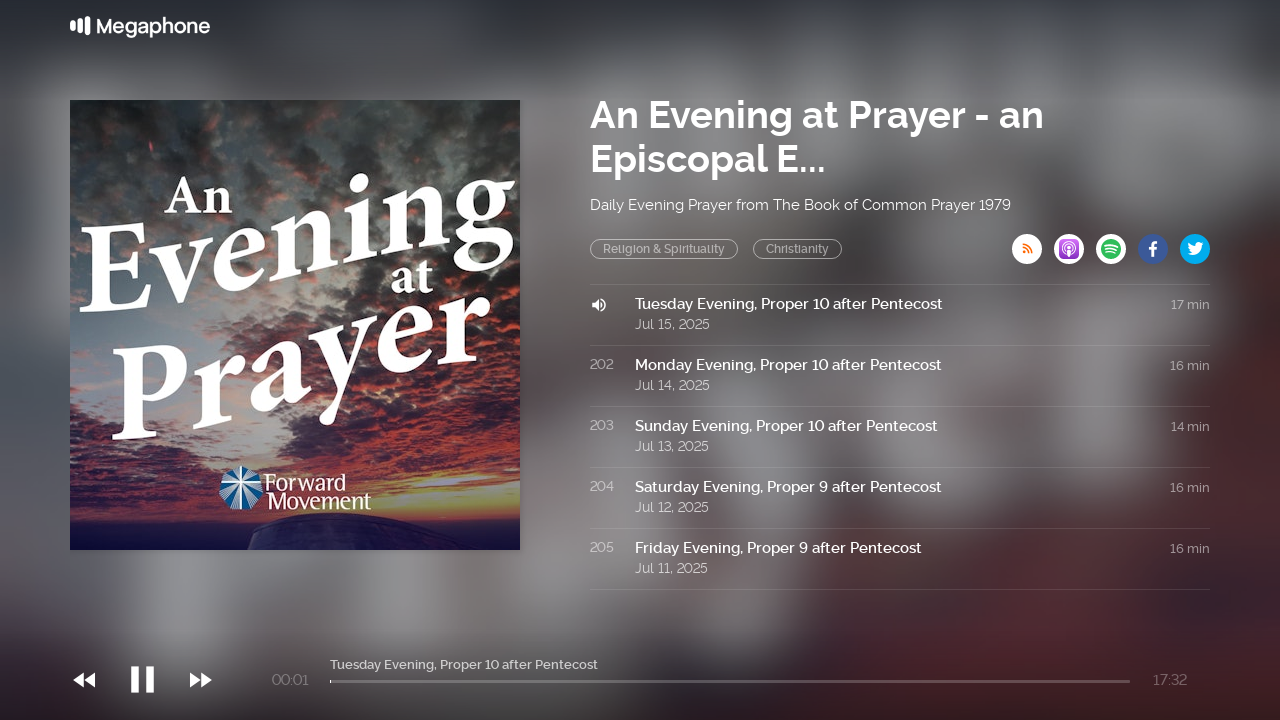

--- FILE ---
content_type: text/html; charset=utf-8
request_url: https://cms.megaphone.fm/channel/FDMV2784874884?page=9
body_size: 3045
content:
<!DOCTYPE html><html><head><title>Megaphone</title><link rel="stylesheet" href="https://assets.megaphone.fm/assets/channel-be9be32df5cb165114d382d94eae960d2f250481f758bca38cf32ea7e675052e.css" media="all" /><meta name="csrf-param" content="authenticity_token" />
<meta name="csrf-token" content="Qnr2S5gYxFn0jRmwZJ4HNmO_gDMckHy46crngffh-oA2FrQaJ1Qnsr7VhgFWOxvj1ZRePMxtR5lhYkzbulwLLA" /><meta content="width=device-width, initial-scale=1" name="viewport" /><link href="http://feeds.megaphone.fm/FDMV2784874884" rel="alternate" title="An Evening at Prayer - an Episcopal Evening Prayer Podcast" type="application/rss+xml" /><meta content="Tuesday Evening, Proper 10 after Pentecost by An Evening at Prayer - an Episcopal Evening Prayer Podcast" property="og:title" /><meta content="music.song" property="og:type" /><meta content="https://megaphone.imgix.net/podcasts/0448b37e-60e3-11f0-9119-4b4376d04347/image/f41d3d1ba7da7118a125261c58632d86.jpg?ixlib=rails-4.3.1&w=500&h=500" property="og:image" /><meta content="https://megaphone.imgix.net/podcasts/0448b37e-60e3-11f0-9119-4b4376d04347/image/f41d3d1ba7da7118a125261c58632d86.jpg?ixlib=rails-4.3.1&w=500&h=500" property="og:image:url" /><meta content="500" property="og:image:width" /><meta content="500" property="og:image:height" /><meta content="https://cms.megaphone.fm/channel/FDMV2784874884?page=9" property="og:url" /><meta content="http://traffic.megaphone.fm/FDMV4360471574.mp3" property="og:audio" /><meta content="https://traffic.megaphone.fm/FDMV4360471574.mp3" property="og:audio:secure_url" /><meta content="audio/mpeg" property="og:audio:type" /><meta content="An Evening at Prayer - an Episcopal Evening Prayer Podcast" property="og:audio:artist" /><meta content="Tuesday Evening, Proper 10 after Pentecost" property="og:audio:title" /><meta content="Megaphone.fm" property="og:site_name" /><meta content="Jul 15, 2025" property="og:description" /><meta content="player" property="twitter:card" /><meta content="@MegaphonePods" property="twitter:site" /><meta content="Tuesday Evening, Proper 10 after Pentecost by An Evening at Prayer - an Episcopal Evening Prayer Podcast" property="twitter:title" /><meta content="Jul 15, 2025" property="twitter:description" /><meta content="https://megaphone.imgix.net/podcasts/0448b37e-60e3-11f0-9119-4b4376d04347/image/f41d3d1ba7da7118a125261c58632d86.jpg?ixlib=rails-4.3.1&w=500&h=500" property="twitter:image" /><meta content="https://player.megaphone.fm/FDMV4360471574" property="twitter:player" /><meta content="670" property="twitter:player:width" /><meta content="200" property="twitter:player:height" /><meta content="https://traffic.megaphone.fm/FDMV4360471574.mp3" property="twitter:player:stream" /><meta content="audio/mpeg" property="twitter:player:stream:content_type" /><script src="https://assets.megaphone.fm/packs/js/channel-794be15deb89ffae0638.js"></script><script src="https://assets.megaphone.fm/packs/js/libraries/google_analytics-5d6985e86888a5b77dbd.js"></script></head><body><div class="pages-wrapper"><div class="public-podcast"><div class="background" id="channel-background" style="background-image: url(&#39;https://megaphone.imgix.net/podcasts/0448b37e-60e3-11f0-9119-4b4376d04347/image/f41d3d1ba7da7118a125261c58632d86.jpg?ixlib=rails-4.3.1&w=800&h=800&blur=200&#39;)"></div><div class="public-hero"><div class="channel-bar"><div class="center"><a href="/"><div class="logo"></div></a></div></div><div class="center"><div class="public-header"><div class="itunes-cover" id="cover-art"><img src="https://megaphone.imgix.net/podcasts/0448b37e-60e3-11f0-9119-4b4376d04347/image/f41d3d1ba7da7118a125261c58632d86.jpg?ixlib=rails-4.3.1&w=450&h=450" /></div><div class="public-podcast-container"><div class="info"><div class="title">An Evening at Prayer - an Episcopal E...</div><div class="summary"><p>Daily Evening Prayer from The Book of Common Prayer 1979</p></div><div class="categories"><div class="public-pill">Religion &amp; Spirituality</div><div class="public-pill">Christianity</div><div class="links-container"><a target="_blank" title="Subscribe via RSS" href="http://feeds.megaphone.fm/FDMV2784874884"><div class="btn-icon rss" data-type="rss">&#xe602;</div></a><a target="_blank" title="Subscribe via Apple Podcasts" href="https://itunes.apple.com/podcast/idhttps://podcasts.apple.com/us/podcast/an-evening-at-prayer/id1505258186 "><div class="btn-icon itunes" data-type="itunes"></div></a><a target="_blank" title="Subscribe via Spotify" href="https://open.spotify.com/show/4jtRnXqu7Qd0yf2bdgJgKF"><div class="btn-icon spotify" data-type="spotify"></div></a><a target="_blank" title="Share via Facebook" href="http://www.facebook.com/sharer.php?quote=An+Evening+at+Prayer+-+an+Episcopal+Evening+Prayer+Podcast&amp;u=https%3A%2F%2Fmegaphone.link%2FFDMV2784874884"><div class="btn-icon facebook" data-type="facebook"></div></a><a target="_blank" title="Share via Twitter" href="https://twitter.com/intent/tweet?text=An+Evening+at+Prayer+-+an+Episcopal+Evening+Prayer+Podcast&amp;url=https%3A%2F%2Fmegaphone.link%2FFDMV2784874884"><div class="btn-icon twitter" data-type="twitter" style="margin-right:0px"></div></a></div></div></div><div class="public-ep-list"><div class="public-divider"></div><div class="ep-container play-ep" id="0"><div class="ep-status">201</div><div class="ep-info"><div class="ep-title">Tuesday Evening, Proper 10 after Pentecost</div><div class="ep-summary">Jul 15, 2025</div></div><div class="ep-duration">17 min</div></div><div class="public-divider"></div><div class="ep-container play-ep" id="1"><div class="ep-status">202</div><div class="ep-info"><div class="ep-title">Monday Evening, Proper 10 after Pentecost</div><div class="ep-summary">Jul 14, 2025</div></div><div class="ep-duration">16 min</div></div><div class="public-divider"></div><div class="ep-container play-ep" id="2"><div class="ep-status">203</div><div class="ep-info"><div class="ep-title">Sunday Evening, Proper 10 after Pentecost</div><div class="ep-summary">Jul 13, 2025</div></div><div class="ep-duration">14 min</div></div><div class="public-divider"></div><div class="ep-container play-ep" id="3"><div class="ep-status">204</div><div class="ep-info"><div class="ep-title">Saturday Evening, Proper 9 after Pentecost</div><div class="ep-summary">Jul 12, 2025</div></div><div class="ep-duration">16 min</div></div><div class="public-divider"></div><div class="ep-container play-ep" id="4"><div class="ep-status">205</div><div class="ep-info"><div class="ep-title">Friday Evening, Proper 9 after Pentecost</div><div class="ep-summary">Jul 11, 2025</div></div><div class="ep-duration">16 min</div></div><div class="public-divider"></div><div class="ep-container play-ep" id="5"><div class="ep-status">206</div><div class="ep-info"><div class="ep-title">Thursday Evening, Proper 9 after Pentecost</div><div class="ep-summary">Jul 10, 2025</div></div><div class="ep-duration">18 min</div></div><div class="public-divider"></div><div class="ep-container play-ep" id="6"><div class="ep-status">207</div><div class="ep-info"><div class="ep-title">Wednesday Evening, Proper 9 after Pentecost</div><div class="ep-summary">Jul 09, 2025</div></div><div class="ep-duration">18 min</div></div><div class="public-divider"></div><div class="ep-container play-ep" id="7"><div class="ep-status">208</div><div class="ep-info"><div class="ep-title">Tuesday Evening, Proper 9 after Pentecost</div><div class="ep-summary">Jul 08, 2025</div></div><div class="ep-duration">15 min</div></div><div class="public-divider"></div><div class="ep-container play-ep" id="8"><div class="ep-status">209</div><div class="ep-info"><div class="ep-title">Monday Evening, Proper 9 after Pentecost</div><div class="ep-summary">Jul 07, 2025</div></div><div class="ep-duration">17 min</div></div><div class="public-divider"></div><div class="ep-container play-ep" id="9"><div class="ep-status">210</div><div class="ep-info"><div class="ep-title">Sunday Evening, Proper 9 after Pentecost</div><div class="ep-summary">Jul 06, 2025</div></div><div class="ep-duration">14 min</div></div><div class="public-divider"></div><div class="ep-container play-ep" id="10"><div class="ep-status">211</div><div class="ep-info"><div class="ep-title">Saturday Evening, Proper 8 after Pentecost</div><div class="ep-summary">Jul 05, 2025</div></div><div class="ep-duration">15 min</div></div><div class="public-divider"></div><div class="ep-container play-ep" id="11"><div class="ep-status">212</div><div class="ep-info"><div class="ep-title">Feast of Independence Day</div><div class="ep-summary">Jul 04, 2025</div></div><div class="ep-duration">11 min</div></div><div class="public-divider"></div><div class="ep-container play-ep" id="12"><div class="ep-status">213</div><div class="ep-info"><div class="ep-title">Thursday Evening, Proper 8 after Pentecost</div><div class="ep-summary">Jul 03, 2025</div></div><div class="ep-duration">16 min</div></div><div class="public-divider"></div><div class="ep-container play-ep" id="13"><div class="ep-status">214</div><div class="ep-info"><div class="ep-title">Wednesday Evening, Proper 8 after Pentecost</div><div class="ep-summary">Jul 02, 2025</div></div><div class="ep-duration">16 min</div></div><div class="public-divider"></div><div class="ep-container play-ep" id="14"><div class="ep-status">215</div><div class="ep-info"><div class="ep-title">Tuesday Evening, Proper 8 after Pentecost</div><div class="ep-summary">Jul 01, 2025</div></div><div class="ep-duration">15 min</div></div><div class="public-divider"></div><div class="ep-container play-ep" id="15"><div class="ep-status">216</div><div class="ep-info"><div class="ep-title">Feast of SS. Peter and Paul, Transferred</div><div class="ep-summary">Jun 30, 2025</div></div><div class="ep-duration">12 min</div></div><div class="public-divider"></div><div class="ep-container play-ep" id="16"><div class="ep-status">217</div><div class="ep-info"><div class="ep-title">Sunday Evening, Proper 8 after Pentecost</div><div class="ep-summary">Jun 29, 2025</div></div><div class="ep-duration">15 min</div></div><div class="public-divider"></div><div class="ep-container play-ep" id="17"><div class="ep-status">218</div><div class="ep-info"><div class="ep-title">Saturday Evening, Proper 7 after Pentecost</div><div class="ep-summary">Jun 28, 2025</div></div><div class="ep-duration">15 min</div></div><div class="public-divider"></div><div class="ep-container play-ep" id="18"><div class="ep-status">219</div><div class="ep-info"><div class="ep-title">Friday Evening, Proper 7 after Pentecost</div><div class="ep-summary">Jun 27, 2025</div></div><div class="ep-duration">14 min</div></div><div class="public-divider"></div><div class="ep-container play-ep" id="19"><div class="ep-status">220</div><div class="ep-info"><div class="ep-title">Thursday Evening, Proper 7 after Pentecost</div><div class="ep-summary">Jun 26, 2025</div></div><div class="ep-duration">16 min</div></div><div class="public-divider"></div><div class="ep-container play-ep" id="20"><div class="ep-status">221</div><div class="ep-info"><div class="ep-title">Wednesday Evening, Proper 7 after Pentecost</div><div class="ep-summary">Jun 25, 2025</div></div><div class="ep-duration">16 min</div></div><div class="public-divider"></div><div class="ep-container play-ep" id="21"><div class="ep-status">222</div><div class="ep-info"><div class="ep-title">Feast of The Nativity of St. John the Baptist</div><div class="ep-summary">Jun 24, 2025</div></div><div class="ep-duration">12 min</div></div><div class="public-divider"></div><div class="ep-container play-ep" id="22"><div class="ep-status">223</div><div class="ep-info"><div class="ep-title">Eve of St. John Baptist</div><div class="ep-summary">Jun 23, 2025</div></div><div class="ep-duration">12 min</div></div><div class="public-divider"></div><div class="ep-container play-ep" id="23"><div class="ep-status">224</div><div class="ep-info"><div class="ep-title">Sunday Evening, Proper 7 after Pentecost</div><div class="ep-summary">Jun 22, 2025</div></div><div class="ep-duration">14 min</div></div><div class="public-divider"></div><div class="ep-container play-ep" id="24"><div class="ep-status">225</div><div class="ep-info"><div class="ep-title">Saturday Evening, Proper 6 after Pentecost</div><div class="ep-summary">Jun 21, 2025</div></div><div class="ep-duration">14 min</div></div>  <nav class="pagination" role="navigation" aria-label="pager">
    <span class="first">
  <a href="/channel/FDMV2784874884">&laquo; First</a>
</span>

    <span class="prev">
  <a rel="prev" href="/channel/FDMV2784874884?page=8">&lsaquo; Prev</a>
</span>

        <span class="page gap">&hellip;</span>

        <span class="page">
  <a href="/channel/FDMV2784874884?page=5">5</a>
</span>

        <span class="page">
  <a href="/channel/FDMV2784874884?page=6">6</a>
</span>

        <span class="page">
  <a href="/channel/FDMV2784874884?page=7">7</a>
</span>

        <span class="page">
  <a rel="prev" href="/channel/FDMV2784874884?page=8">8</a>
</span>

        <span class="page current">
  9
</span>

        <span class="page">
  <a rel="next" href="/channel/FDMV2784874884?page=10">10</a>
</span>

        <span class="page">
  <a href="/channel/FDMV2784874884?page=11">11</a>
</span>

        <span class="page">
  <a href="/channel/FDMV2784874884?page=12">12</a>
</span>

        <span class="page">
  <a href="/channel/FDMV2784874884?page=13">13</a>
</span>

        <span class="page gap">&hellip;</span>

      <span class="next">
  <a rel="next" href="/channel/FDMV2784874884?page=10">Next &rsaquo;</a>
</span>

      <span class="last">
  <a href="/channel/FDMV2784874884?page=84">Last &raquo;</a>
</span>

  </nav>
</div></div></div></div><div class="public-player"><div class="center"><div class="player"><div class="jp-jplayer" id="jquery_jplayer"></div><div id="jp_container"><div class="player-controls"><div class="player-icon small prev"><p>&#xe020;</p></div><a class="jp-play" href="javascript:;" tabindex="1"><div class="player-icon"><p>&#xe037;</p></div></a><a class="jp-pause" href="javascript:;" tabindex="1"><div class="player-icon"><p>&#xe034;</p></div></a><div class="player-icon small next"><p>&#xe01f;</p></div></div><div class="player-time"><div aria-label="time" class="jp-current-time" role="timer">&nbsp;</div></div><div class="player-progress"><div class="player-title"><div aria-label="title" class="jp-title"></div></div><div class="jp-progress"><div class="jp-seek-bar"><div class="jp-play-bar"></div></div></div></div><div class="player-time pull-right"><div aria-label="duration" class="jp-duration" role="timer">&nbsp;</div></div></div></div></div></div></div></div><script nonce="aVRkm/sskrYK7bRbj892lg==">var playlist = JSON.parse('[{\"title\":\"Tuesday Evening, Proper 10 after Pentecost\",\"mp3\":\"https://traffic.megaphone.fm/FDMV4360471574.mp3\",\"uid\":\"FDMV4360471574\",\"images\":{\"background\":\"https://megaphone.imgix.net/podcasts/0448b37e-60e3-11f0-9119-4b4376d04347/image/f41d3d1ba7da7118a125261c58632d86.jpg?ixlib=rails-4.3.1\\u0026w=800\\u0026h=800\\u0026blur=200\",\"tile\":\"\\u003cimg src=\\\"https://megaphone.imgix.net/podcasts/0448b37e-60e3-11f0-9119-4b4376d04347/image/f41d3d1ba7da7118a125261c58632d86.jpg?ixlib=rails-4.3.1\\u0026w=450\\u0026h=450\\\" /\\u003e\"}},{\"title\":\"Monday Evening, Proper 10 after Pentecost\",\"mp3\":\"https://traffic.megaphone.fm/FDMV8440934045.mp3\",\"uid\":\"FDMV8440934045\",\"images\":{\"background\":\"https://megaphone.imgix.net/podcasts/d8415556-60e2-11f0-b65f-ef03c0310b4a/image/f41d3d1ba7da7118a125261c58632d86.jpg?ixlib=rails-4.3.1\\u0026w=800\\u0026h=800\\u0026blur=200\",\"tile\":\"\\u003cimg src=\\\"https://megaphone.imgix.net/podcasts/d8415556-60e2-11f0-b65f-ef03c0310b4a/image/f41d3d1ba7da7118a125261c58632d86.jpg?ixlib=rails-4.3.1\\u0026w=450\\u0026h=450\\\" /\\u003e\"}},{\"title\":\"Sunday Evening, Proper 10 after Pentecost\",\"mp3\":\"https://traffic.megaphone.fm/FDMV6756914025.mp3\",\"uid\":\"FDMV6756914025\",\"images\":{\"background\":\"https://megaphone.imgix.net/podcasts/a03b81c4-5b63-11f0-89ff-7fc3879f12ce/image/f41d3d1ba7da7118a125261c58632d86.jpg?ixlib=rails-4.3.1\\u0026w=800\\u0026h=800\\u0026blur=200\",\"tile\":\"\\u003cimg src=\\\"https://megaphone.imgix.net/podcasts/a03b81c4-5b63-11f0-89ff-7fc3879f12ce/image/f41d3d1ba7da7118a125261c58632d86.jpg?ixlib=rails-4.3.1\\u0026w=450\\u0026h=450\\\" /\\u003e\"}},{\"title\":\"Saturday Evening, Proper 9 after Pentecost\",\"mp3\":\"https://traffic.megaphone.fm/FDMV2833239698.mp3\",\"uid\":\"FDMV2833239698\",\"images\":{\"background\":\"https://megaphone.imgix.net/podcasts/7bdd8944-5b63-11f0-ac9d-f34560d339ec/image/f41d3d1ba7da7118a125261c58632d86.jpg?ixlib=rails-4.3.1\\u0026w=800\\u0026h=800\\u0026blur=200\",\"tile\":\"\\u003cimg src=\\\"https://megaphone.imgix.net/podcasts/7bdd8944-5b63-11f0-ac9d-f34560d339ec/image/f41d3d1ba7da7118a125261c58632d86.jpg?ixlib=rails-4.3.1\\u0026w=450\\u0026h=450\\\" /\\u003e\"}},{\"title\":\"Friday Evening, Proper 9 after Pentecost\",\"mp3\":\"https://traffic.megaphone.fm/FDMV4072121646.mp3\",\"uid\":\"FDMV4072121646\",\"images\":{\"background\":\"https://megaphone.imgix.net/podcasts/524c6078-5b63-11f0-8b02-2f0a96fcb37a/image/f41d3d1ba7da7118a125261c58632d86.jpg?ixlib=rails-4.3.1\\u0026w=800\\u0026h=800\\u0026blur=200\",\"tile\":\"\\u003cimg src=\\\"https://megaphone.imgix.net/podcasts/524c6078-5b63-11f0-8b02-2f0a96fcb37a/image/f41d3d1ba7da7118a125261c58632d86.jpg?ixlib=rails-4.3.1\\u0026w=450\\u0026h=450\\\" /\\u003e\"}},{\"title\":\"Thursday Evening, Proper 9 after Pentecost\",\"mp3\":\"https://traffic.megaphone.fm/FDMV9875369399.mp3\",\"uid\":\"FDMV9875369399\",\"images\":{\"background\":\"https://megaphone.imgix.net/podcasts/2a385844-5b63-11f0-8ac3-a7caa0e79199/image/f41d3d1ba7da7118a125261c58632d86.jpg?ixlib=rails-4.3.1\\u0026w=800\\u0026h=800\\u0026blur=200\",\"tile\":\"\\u003cimg src=\\\"https://megaphone.imgix.net/podcasts/2a385844-5b63-11f0-8ac3-a7caa0e79199/image/f41d3d1ba7da7118a125261c58632d86.jpg?ixlib=rails-4.3.1\\u0026w=450\\u0026h=450\\\" /\\u003e\"}},{\"title\":\"Wednesday Evening, Proper 9 after Pentecost\",\"mp3\":\"https://traffic.megaphone.fm/FDMV7311294289.mp3\",\"uid\":\"FDMV7311294289\",\"images\":{\"background\":\"https://megaphone.imgix.net/podcasts/fd30d2c2-5b62-11f0-961c-f767f766d3f7/image/f41d3d1ba7da7118a125261c58632d86.jpg?ixlib=rails-4.3.1\\u0026w=800\\u0026h=800\\u0026blur=200\",\"tile\":\"\\u003cimg src=\\\"https://megaphone.imgix.net/podcasts/fd30d2c2-5b62-11f0-961c-f767f766d3f7/image/f41d3d1ba7da7118a125261c58632d86.jpg?ixlib=rails-4.3.1\\u0026w=450\\u0026h=450\\\" /\\u003e\"}},{\"title\":\"Tuesday Evening, Proper 9 after Pentecost\",\"mp3\":\"https://traffic.megaphone.fm/FDMV4277514101.mp3\",\"uid\":\"FDMV4277514101\",\"images\":{\"background\":\"https://megaphone.imgix.net/podcasts/d0d62416-5b62-11f0-93c4-6fb3fc8f2f12/image/f41d3d1ba7da7118a125261c58632d86.jpg?ixlib=rails-4.3.1\\u0026w=800\\u0026h=800\\u0026blur=200\",\"tile\":\"\\u003cimg src=\\\"https://megaphone.imgix.net/podcasts/d0d62416-5b62-11f0-93c4-6fb3fc8f2f12/image/f41d3d1ba7da7118a125261c58632d86.jpg?ixlib=rails-4.3.1\\u0026w=450\\u0026h=450\\\" /\\u003e\"}},{\"title\":\"Monday Evening, Proper 9 after Pentecost\",\"mp3\":\"https://traffic.megaphone.fm/FDMV6063221488.mp3\",\"uid\":\"FDMV6063221488\",\"images\":{\"background\":\"https://megaphone.imgix.net/podcasts/aa4317dc-5b62-11f0-bec2-abf2ad417f86/image/f41d3d1ba7da7118a125261c58632d86.jpg?ixlib=rails-4.3.1\\u0026w=800\\u0026h=800\\u0026blur=200\",\"tile\":\"\\u003cimg src=\\\"https://megaphone.imgix.net/podcasts/aa4317dc-5b62-11f0-bec2-abf2ad417f86/image/f41d3d1ba7da7118a125261c58632d86.jpg?ixlib=rails-4.3.1\\u0026w=450\\u0026h=450\\\" /\\u003e\"}},{\"title\":\"Sunday Evening, Proper 9 after Pentecost\",\"mp3\":\"https://traffic.megaphone.fm/FDMV4792464350.mp3\",\"uid\":\"FDMV4792464350\",\"images\":{\"background\":\"https://megaphone.imgix.net/podcasts/6099626e-55e3-11f0-9d93-fbf593c3c916/image/f41d3d1ba7da7118a125261c58632d86.jpg?ixlib=rails-4.3.1\\u0026w=800\\u0026h=800\\u0026blur=200\",\"tile\":\"\\u003cimg src=\\\"https://megaphone.imgix.net/podcasts/6099626e-55e3-11f0-9d93-fbf593c3c916/image/f41d3d1ba7da7118a125261c58632d86.jpg?ixlib=rails-4.3.1\\u0026w=450\\u0026h=450\\\" /\\u003e\"}},{\"title\":\"Saturday Evening, Proper 8 after Pentecost\",\"mp3\":\"https://traffic.megaphone.fm/FDMV5239149110.mp3\",\"uid\":\"FDMV5239149110\",\"images\":{\"background\":\"https://megaphone.imgix.net/podcasts/3c100de4-55e3-11f0-b976-7766f13d3557/image/f41d3d1ba7da7118a125261c58632d86.jpg?ixlib=rails-4.3.1\\u0026w=800\\u0026h=800\\u0026blur=200\",\"tile\":\"\\u003cimg src=\\\"https://megaphone.imgix.net/podcasts/3c100de4-55e3-11f0-b976-7766f13d3557/image/f41d3d1ba7da7118a125261c58632d86.jpg?ixlib=rails-4.3.1\\u0026w=450\\u0026h=450\\\" /\\u003e\"}},{\"title\":\"Feast of Independence Day\",\"mp3\":\"https://traffic.megaphone.fm/FDMV1204067306.mp3\",\"uid\":\"FDMV1204067306\",\"images\":{\"background\":\"https://megaphone.imgix.net/podcasts/13f7a7cc-55e3-11f0-b91d-3f4a939b2514/image/f41d3d1ba7da7118a125261c58632d86.jpg?ixlib=rails-4.3.1\\u0026w=800\\u0026h=800\\u0026blur=200\",\"tile\":\"\\u003cimg src=\\\"https://megaphone.imgix.net/podcasts/13f7a7cc-55e3-11f0-b91d-3f4a939b2514/image/f41d3d1ba7da7118a125261c58632d86.jpg?ixlib=rails-4.3.1\\u0026w=450\\u0026h=450\\\" /\\u003e\"}},{\"title\":\"Thursday Evening, Proper 8 after Pentecost\",\"mp3\":\"https://traffic.megaphone.fm/FDMV6169094101.mp3\",\"uid\":\"FDMV6169094101\",\"images\":{\"background\":\"https://megaphone.imgix.net/podcasts/f5210b72-55e2-11f0-a19f-e7bd15bae9bc/image/f41d3d1ba7da7118a125261c58632d86.jpg?ixlib=rails-4.3.1\\u0026w=800\\u0026h=800\\u0026blur=200\",\"tile\":\"\\u003cimg src=\\\"https://megaphone.imgix.net/podcasts/f5210b72-55e2-11f0-a19f-e7bd15bae9bc/image/f41d3d1ba7da7118a125261c58632d86.jpg?ixlib=rails-4.3.1\\u0026w=450\\u0026h=450\\\" /\\u003e\"}},{\"title\":\"Wednesday Evening, Proper 8 after Pentecost\",\"mp3\":\"https://traffic.megaphone.fm/FDMV8621556153.mp3\",\"uid\":\"FDMV8621556153\",\"images\":{\"background\":\"https://megaphone.imgix.net/podcasts/cc366252-55e2-11f0-96f6-3f828b43e4c1/image/f41d3d1ba7da7118a125261c58632d86.jpg?ixlib=rails-4.3.1\\u0026w=800\\u0026h=800\\u0026blur=200\",\"tile\":\"\\u003cimg src=\\\"https://megaphone.imgix.net/podcasts/cc366252-55e2-11f0-96f6-3f828b43e4c1/image/f41d3d1ba7da7118a125261c58632d86.jpg?ixlib=rails-4.3.1\\u0026w=450\\u0026h=450\\\" /\\u003e\"}},{\"title\":\"Tuesday Evening, Proper 8 after Pentecost\",\"mp3\":\"https://traffic.megaphone.fm/FDMV5483776873.mp3\",\"uid\":\"FDMV5483776873\",\"images\":{\"background\":\"https://megaphone.imgix.net/podcasts/a36fe17c-55e2-11f0-8b6a-3b0a94b9a920/image/f41d3d1ba7da7118a125261c58632d86.jpg?ixlib=rails-4.3.1\\u0026w=800\\u0026h=800\\u0026blur=200\",\"tile\":\"\\u003cimg src=\\\"https://megaphone.imgix.net/podcasts/a36fe17c-55e2-11f0-8b6a-3b0a94b9a920/image/f41d3d1ba7da7118a125261c58632d86.jpg?ixlib=rails-4.3.1\\u0026w=450\\u0026h=450\\\" /\\u003e\"}},{\"title\":\"Feast of SS. Peter and Paul, Transferred\",\"mp3\":\"https://traffic.megaphone.fm/FDMV4833836664.mp3\",\"uid\":\"FDMV4833836664\",\"images\":{\"background\":\"https://megaphone.imgix.net/podcasts/7ac232f2-55e2-11f0-9b77-aba71b6bd571/image/f41d3d1ba7da7118a125261c58632d86.jpg?ixlib=rails-4.3.1\\u0026w=800\\u0026h=800\\u0026blur=200\",\"tile\":\"\\u003cimg src=\\\"https://megaphone.imgix.net/podcasts/7ac232f2-55e2-11f0-9b77-aba71b6bd571/image/f41d3d1ba7da7118a125261c58632d86.jpg?ixlib=rails-4.3.1\\u0026w=450\\u0026h=450\\\" /\\u003e\"}},{\"title\":\"Sunday Evening, Proper 8 after Pentecost\",\"mp3\":\"https://traffic.megaphone.fm/FDMV7548552252.mp3\",\"uid\":\"FDMV7548552252\",\"images\":{\"background\":\"https://megaphone.imgix.net/podcasts/3786105a-5063-11f0-b8cd-b75cb94cad79/image/f41d3d1ba7da7118a125261c58632d86.jpg?ixlib=rails-4.3.1\\u0026w=800\\u0026h=800\\u0026blur=200\",\"tile\":\"\\u003cimg src=\\\"https://megaphone.imgix.net/podcasts/3786105a-5063-11f0-b8cd-b75cb94cad79/image/f41d3d1ba7da7118a125261c58632d86.jpg?ixlib=rails-4.3.1\\u0026w=450\\u0026h=450\\\" /\\u003e\"}},{\"title\":\"Saturday Evening, Proper 7 after Pentecost\",\"mp3\":\"https://traffic.megaphone.fm/FDMV3595994649.mp3\",\"uid\":\"FDMV3595994649\",\"images\":{\"background\":\"https://megaphone.imgix.net/podcasts/129fe96e-5063-11f0-bfe5-1fb9cbd53ed5/image/f41d3d1ba7da7118a125261c58632d86.jpg?ixlib=rails-4.3.1\\u0026w=800\\u0026h=800\\u0026blur=200\",\"tile\":\"\\u003cimg src=\\\"https://megaphone.imgix.net/podcasts/129fe96e-5063-11f0-bfe5-1fb9cbd53ed5/image/f41d3d1ba7da7118a125261c58632d86.jpg?ixlib=rails-4.3.1\\u0026w=450\\u0026h=450\\\" /\\u003e\"}},{\"title\":\"Friday Evening, Proper 7 after Pentecost\",\"mp3\":\"https://traffic.megaphone.fm/FDMV8800727516.mp3\",\"uid\":\"FDMV8800727516\",\"images\":{\"background\":\"https://megaphone.imgix.net/podcasts/ed0fe6c2-5062-11f0-a0fa-bb112c14b620/image/f41d3d1ba7da7118a125261c58632d86.jpg?ixlib=rails-4.3.1\\u0026w=800\\u0026h=800\\u0026blur=200\",\"tile\":\"\\u003cimg src=\\\"https://megaphone.imgix.net/podcasts/ed0fe6c2-5062-11f0-a0fa-bb112c14b620/image/f41d3d1ba7da7118a125261c58632d86.jpg?ixlib=rails-4.3.1\\u0026w=450\\u0026h=450\\\" /\\u003e\"}},{\"title\":\"Thursday Evening, Proper 7 after Pentecost\",\"mp3\":\"https://traffic.megaphone.fm/FDMV9141992792.mp3\",\"uid\":\"FDMV9141992792\",\"images\":{\"background\":\"https://megaphone.imgix.net/podcasts/c86577a6-5062-11f0-9da1-77c66bfdbb3d/image/f41d3d1ba7da7118a125261c58632d86.jpg?ixlib=rails-4.3.1\\u0026w=800\\u0026h=800\\u0026blur=200\",\"tile\":\"\\u003cimg src=\\\"https://megaphone.imgix.net/podcasts/c86577a6-5062-11f0-9da1-77c66bfdbb3d/image/f41d3d1ba7da7118a125261c58632d86.jpg?ixlib=rails-4.3.1\\u0026w=450\\u0026h=450\\\" /\\u003e\"}},{\"title\":\"Wednesday Evening, Proper 7 after Pentecost\",\"mp3\":\"https://traffic.megaphone.fm/FDMV6163133236.mp3\",\"uid\":\"FDMV6163133236\",\"images\":{\"background\":\"https://megaphone.imgix.net/podcasts/9497c550-5062-11f0-bd8f-1be2f927fe1c/image/f41d3d1ba7da7118a125261c58632d86.jpg?ixlib=rails-4.3.1\\u0026w=800\\u0026h=800\\u0026blur=200\",\"tile\":\"\\u003cimg src=\\\"https://megaphone.imgix.net/podcasts/9497c550-5062-11f0-bd8f-1be2f927fe1c/image/f41d3d1ba7da7118a125261c58632d86.jpg?ixlib=rails-4.3.1\\u0026w=450\\u0026h=450\\\" /\\u003e\"}},{\"title\":\"Feast of The Nativity of St. John the Baptist\",\"mp3\":\"https://traffic.megaphone.fm/FDMV8860851005.mp3\",\"uid\":\"FDMV8860851005\",\"images\":{\"background\":\"https://megaphone.imgix.net/podcasts/6d08db82-5062-11f0-842c-2f7f177e760f/image/f41d3d1ba7da7118a125261c58632d86.jpg?ixlib=rails-4.3.1\\u0026w=800\\u0026h=800\\u0026blur=200\",\"tile\":\"\\u003cimg src=\\\"https://megaphone.imgix.net/podcasts/6d08db82-5062-11f0-842c-2f7f177e760f/image/f41d3d1ba7da7118a125261c58632d86.jpg?ixlib=rails-4.3.1\\u0026w=450\\u0026h=450\\\" /\\u003e\"}},{\"title\":\"Eve of St. John Baptist\",\"mp3\":\"https://traffic.megaphone.fm/FDMV8537132693.mp3\",\"uid\":\"FDMV8537132693\",\"images\":{\"background\":\"https://megaphone.imgix.net/podcasts/4e38f8fe-5062-11f0-9ee4-eb0d998224ce/image/f41d3d1ba7da7118a125261c58632d86.jpg?ixlib=rails-4.3.1\\u0026w=800\\u0026h=800\\u0026blur=200\",\"tile\":\"\\u003cimg src=\\\"https://megaphone.imgix.net/podcasts/4e38f8fe-5062-11f0-9ee4-eb0d998224ce/image/f41d3d1ba7da7118a125261c58632d86.jpg?ixlib=rails-4.3.1\\u0026w=450\\u0026h=450\\\" /\\u003e\"}},{\"title\":\"Sunday Evening, Proper 7 after Pentecost\",\"mp3\":\"https://traffic.megaphone.fm/FDMV5296316729.mp3\",\"uid\":\"FDMV5296316729\",\"images\":{\"background\":\"https://megaphone.imgix.net/podcasts/32d4173a-4ae3-11f0-ad4e-73fd7fc17347/image/f41d3d1ba7da7118a125261c58632d86.jpg?ixlib=rails-4.3.1\\u0026w=800\\u0026h=800\\u0026blur=200\",\"tile\":\"\\u003cimg src=\\\"https://megaphone.imgix.net/podcasts/32d4173a-4ae3-11f0-ad4e-73fd7fc17347/image/f41d3d1ba7da7118a125261c58632d86.jpg?ixlib=rails-4.3.1\\u0026w=450\\u0026h=450\\\" /\\u003e\"}},{\"title\":\"Saturday Evening, Proper 6 after Pentecost\",\"mp3\":\"https://traffic.megaphone.fm/FDMV6677473250.mp3\",\"uid\":\"FDMV6677473250\",\"images\":{\"background\":\"https://megaphone.imgix.net/podcasts/0e22f244-4ae3-11f0-87ab-d7d0cf84afc5/image/f41d3d1ba7da7118a125261c58632d86.jpg?ixlib=rails-4.3.1\\u0026w=800\\u0026h=800\\u0026blur=200\",\"tile\":\"\\u003cimg src=\\\"https://megaphone.imgix.net/podcasts/0e22f244-4ae3-11f0-87ab-d7d0cf84afc5/image/f41d3d1ba7da7118a125261c58632d86.jpg?ixlib=rails-4.3.1\\u0026w=450\\u0026h=450\\\" /\\u003e\"}}]');
var jPlayerConfig = {
  player: '#jquery_jplayer',
  ancestor: '#jp_container',
  playEpisode: '.play-ep',
  episodeStatus: '.ep-status',
  playingClass: 'playing-icon',
  next: '.next',
  previous: '.prev',
  play: '.jp-play',
  pause: '.jp-pause'
};

var channelOptions = {};

if (false) {
  channelOptions = {autoReloadUrl: ''}
}

var player = new ChannelPlayer(playlist, jPlayerConfig, channelOptions);

var actionButtons = document.getElementsByClassName('btn-icon');

for(var i = 0; i < actionButtons.length; i++) {
  actionButtons[i].addEventListener('click', function(event) {
    window.ga('send', {
      hitType: 'event',
      eventCategory: 'ChannelPlayer',
      eventAction: 'click',
      eventLabel: event.target.getAttribute('data-type')
    });
  });
}</script></div></body></html>

--- FILE ---
content_type: application/javascript
request_url: https://assets.megaphone.fm/packs/js/channel-794be15deb89ffae0638.js
body_size: 50401
content:
/*! For license information please see channel-794be15deb89ffae0638.js.LICENSE.txt */
!function(t){var e={};function n(i){if(e[i])return e[i].exports;var r=e[i]={i:i,l:!1,exports:{}};return t[i].call(r.exports,r,r.exports,n),r.l=!0,r.exports}n.m=t,n.c=e,n.d=function(t,e,i){n.o(t,e)||Object.defineProperty(t,e,{enumerable:!0,get:i})},n.r=function(t){"undefined"!==typeof Symbol&&Symbol.toStringTag&&Object.defineProperty(t,Symbol.toStringTag,{value:"Module"}),Object.defineProperty(t,"__esModule",{value:!0})},n.t=function(t,e){if(1&e&&(t=n(t)),8&e)return t;if(4&e&&"object"===typeof t&&t&&t.__esModule)return t;var i=Object.create(null);if(n.r(i),Object.defineProperty(i,"default",{enumerable:!0,value:t}),2&e&&"string"!=typeof t)for(var r in t)n.d(i,r,function(e){return t[e]}.bind(null,r));return i},n.n=function(t){var e=t&&t.__esModule?function(){return t.default}:function(){return t};return n.d(e,"a",e),e},n.o=function(t,e){return Object.prototype.hasOwnProperty.call(t,e)},n.p="/packs/",n(n.s=7172)}({1e3:function(t,e,n){var i,r;i=[n(17),n(66)],void 0===(r=function(t){t.expr.filters.hidden=function(e){return!t.expr.filters.visible(e)},t.expr.filters.visible=function(t){return t.offsetWidth>0||t.offsetHeight>0||t.getClientRects().length>0}}.apply(e,i))||(t.exports=r)},1001:function(t,e,n){var i,r;i=[n(17),n(535),n(85),n(172),n(547)],void 0===(r=function(t,e){var n=/%20/g,i=/\[\]$/,r=/\r?\n/g,s=/^(?:submit|button|image|reset|file)$/i,o=/^(?:input|select|textarea|keygen)/i;function a(e,n,r,s){var o;if(t.isArray(n))t.each(n,(function(t,n){r||i.test(e)?s(e,n):a(e+"["+("object"===typeof n&&null!=n?t:"")+"]",n,r,s)}));else if(r||"object"!==t.type(n))s(e,n);else for(o in n)a(e+"["+o+"]",n[o],r,s)}return t.param=function(e,i){var r,s=[],o=function(e,n){n=t.isFunction(n)?n():null==n?"":n,s[s.length]=encodeURIComponent(e)+"="+encodeURIComponent(n)};if(void 0===i&&(i=t.ajaxSettings&&t.ajaxSettings.traditional),t.isArray(e)||e.jquery&&!t.isPlainObject(e))t.each(e,(function(){o(this.name,this.value)}));else for(r in e)a(r,e[r],i,o);return s.join("&").replace(n,"+")},t.fn.extend({serialize:function(){return t.param(this.serializeArray())},serializeArray:function(){return this.map((function(){var e=t.prop(this,"elements");return e?t.makeArray(e):this})).filter((function(){var n=this.type;return this.name&&!t(this).is(":disabled")&&o.test(this.nodeName)&&!s.test(n)&&(this.checked||!e.test(n))})).map((function(e,n){var i=t(this).val();return null==i?null:t.isArray(i)?t.map(i,(function(t){return{name:n.name,value:t.replace(r,"\r\n")}})):{name:n.name,value:i.replace(r,"\r\n")}})).get()}}),t}.apply(e,i))||(t.exports=r)},1002:function(t,e,n){var i,r;i=[n(17),n(171),n(174)],void 0===(r=function(t,e){t.ajaxSettings.xhr=function(){try{return new window.XMLHttpRequest}catch(t){}};var n={0:200,1223:204},i=t.ajaxSettings.xhr();e.cors=!!i&&"withCredentials"in i,e.ajax=i=!!i,t.ajaxTransport((function(t){var r,s;if(e.cors||i&&!t.crossDomain)return{send:function(e,i){var o,a=t.xhr();if(a.open(t.type,t.url,t.async,t.username,t.password),t.xhrFields)for(o in t.xhrFields)a[o]=t.xhrFields[o];for(o in t.mimeType&&a.overrideMimeType&&a.overrideMimeType(t.mimeType),t.crossDomain||e["X-Requested-With"]||(e["X-Requested-With"]="XMLHttpRequest"),e)a.setRequestHeader(o,e[o]);r=function(t){return function(){r&&(r=s=a.onload=a.onerror=a.onabort=a.onreadystatechange=null,"abort"===t?a.abort():"error"===t?"number"!==typeof a.status?i(0,"error"):i(a.status,a.statusText):i(n[a.status]||a.status,a.statusText,"text"!==(a.responseType||"text")||"string"!==typeof a.responseText?{binary:a.response}:{text:a.responseText},a.getAllResponseHeaders()))}},a.onload=r(),s=a.onerror=r("error"),void 0!==a.onabort?a.onabort=s:a.onreadystatechange=function(){4===a.readyState&&window.setTimeout((function(){r&&s()}))},r=r("abort");try{a.send(t.hasContent&&t.data||null)}catch(l){if(r)throw l}},abort:function(){r&&r()}}}))}.apply(e,i))||(t.exports=r)},1003:function(t,e,n){var i,r;i=[n(17),n(64),n(174)],void 0===(r=function(t,e){t.ajaxSetup({accepts:{script:"text/javascript, application/javascript, application/ecmascript, application/x-ecmascript"},contents:{script:/\b(?:java|ecma)script\b/},converters:{"text script":function(e){return t.globalEval(e),e}}}),t.ajaxPrefilter("script",(function(t){void 0===t.cache&&(t.cache=!1),t.crossDomain&&(t.type="GET")})),t.ajaxTransport("script",(function(n){var i,r;if(n.crossDomain)return{send:function(s,o){i=t("<script>").prop({charset:n.scriptCharset,src:n.url}).on("load error",r=function(t){i.remove(),r=null,t&&o("error"===t.type?404:200,t.type)}),e.head.appendChild(i[0])},abort:function(){r&&r()}}}))}.apply(e,i))||(t.exports=r)},1004:function(t,e,n){var i,r;i=[n(17),n(549),n(550),n(174)],r=function(t,e,n){var i=[],r=/(=)\?(?=&|$)|\?\?/;t.ajaxSetup({jsonp:"callback",jsonpCallback:function(){var n=i.pop()||t.expando+"_"+e++;return this[n]=!0,n}}),t.ajaxPrefilter("json jsonp",(function(e,s,o){var a,l,u,c=!1!==e.jsonp&&(r.test(e.url)?"url":"string"===typeof e.data&&0===(e.contentType||"").indexOf("application/x-www-form-urlencoded")&&r.test(e.data)&&"data");if(c||"jsonp"===e.dataTypes[0])return a=e.jsonpCallback=t.isFunction(e.jsonpCallback)?e.jsonpCallback():e.jsonpCallback,c?e[c]=e[c].replace(r,"$1"+a):!1!==e.jsonp&&(e.url+=(n.test(e.url)?"&":"?")+e.jsonp+"="+a),e.converters["script json"]=function(){return u||t.error(a+" was not called"),u[0]},e.dataTypes[0]="json",l=window[a],window[a]=function(){u=arguments},o.always((function(){void 0===l?t(window).removeProp(a):window[a]=l,e[a]&&(e.jsonpCallback=s.jsonpCallback,i.push(a)),u&&t.isFunction(l)&&l(u[0]),u=l=void 0})),"script"}))}.apply(e,i),void 0===r||(t.exports=r)},1005:function(t,e,n){var i,r;i=[n(17),n(1006),n(174),n(172),n(267),n(66),n(548)],r=function(t){var e=t.fn.load;t.fn.load=function(n,i,r){if("string"!==typeof n&&e)return e.apply(this,arguments);var s,o,a,l=this,u=n.indexOf(" ");return u>-1&&(s=t.trim(n.slice(u)),n=n.slice(0,u)),t.isFunction(i)?(r=i,i=void 0):i&&"object"===typeof i&&(o="POST"),l.length>0&&t.ajax({url:n,type:o||"GET",dataType:"html",data:i}).done((function(e){a=arguments,l.html(s?t("<div>").append(t.parseHTML(e)).find(s):e)})).always(r&&function(t,e){l.each((function(){r.apply(this,a||[t.responseText,e,t])}))}),this}}.apply(e,i),void 0===r||(t.exports=r)},1006:function(t,e,n){var i,r;i=[n(17),n(64),n(526),n(541)],void 0===(r=function(t,e,n,i){return t.parseHTML=function(r,s,o){if(!r||"string"!==typeof r)return null;"boolean"===typeof s&&(o=s,s=!1),s=s||e;var a=n.exec(r),l=!o&&[];return a?[s.createElement(a[1])]:(a=i([r],s,l),l&&l.length&&t(l).remove(),t.merge([],a.childNodes))},t.parseHTML}.apply(e,i))||(t.exports=r)},1007:function(t,e,n){var i,r;i=[n(17),n(173)],void 0===(r=function(t){t.each(["ajaxStart","ajaxStop","ajaxComplete","ajaxError","ajaxSuccess","ajaxSend"],(function(e,n){t.fn[n]=function(t){return this.on(n,t)}}))}.apply(e,i))||(t.exports=r)},1008:function(t,e,n){var i,r;i=[n(17),n(66),n(370)],void 0===(r=function(t){t.expr.filters.animated=function(e){return t.grep(t.timers,(function(t){return e===t.elem})).length}}.apply(e,i))||(t.exports=r)},1009:function(t,e,n){var i,r;i=[n(17),n(151),n(64),n(545),n(373),n(544),n(546),n(374),n(85),n(214),n(66)],r=function(t,e,n,i,r,s,o,a){function l(e){return t.isWindow(e)?e:9===e.nodeType&&e.defaultView}return t.offset={setOffset:function(e,n,i){var r,s,o,a,l,u,c=t.css(e,"position"),h=t(e),d={};"static"===c&&(e.style.position="relative"),l=h.offset(),o=t.css(e,"top"),u=t.css(e,"left"),("absolute"===c||"fixed"===c)&&(o+u).indexOf("auto")>-1?(a=(r=h.position()).top,s=r.left):(a=parseFloat(o)||0,s=parseFloat(u)||0),t.isFunction(n)&&(n=n.call(e,i,t.extend({},l))),null!=n.top&&(d.top=n.top-l.top+a),null!=n.left&&(d.left=n.left-l.left+s),"using"in n?n.using.call(e,d):h.css(d)}},t.fn.extend({offset:function(e){if(arguments.length)return void 0===e?this:this.each((function(n){t.offset.setOffset(this,e,n)}));var n,i,r=this[0],s={top:0,left:0},o=r&&r.ownerDocument;return o?(n=o.documentElement,t.contains(n,r)?(s=r.getBoundingClientRect(),i=l(o),{top:s.top+i.pageYOffset-n.clientTop,left:s.left+i.pageXOffset-n.clientLeft}):s):void 0},position:function(){if(this[0]){var e,n,i=this[0],r={top:0,left:0};return"fixed"===t.css(i,"position")?n=i.getBoundingClientRect():(e=this.offsetParent(),n=this.offset(),t.nodeName(e[0],"html")||(r=e.offset()),r.top+=t.css(e[0],"borderTopWidth",!0),r.left+=t.css(e[0],"borderLeftWidth",!0)),{top:n.top-r.top-t.css(i,"marginTop",!0),left:n.left-r.left-t.css(i,"marginLeft",!0)}}},offsetParent:function(){return this.map((function(){for(var e=this.offsetParent;e&&"static"===t.css(e,"position");)e=e.offsetParent;return e||i}))}}),t.each({scrollLeft:"pageXOffset",scrollTop:"pageYOffset"},(function(n,i){var r="pageYOffset"===i;t.fn[n]=function(t){return e(this,(function(t,e,n){var s=l(t);if(void 0===n)return s?s[i]:t[e];s?s.scrollTo(r?s.pageXOffset:n,r?n:s.pageYOffset):t[e]=n}),n,t,arguments.length)}})),t.each(["top","left"],(function(e,n){t.cssHooks[n]=o(a.pixelPosition,(function(e,i){if(i)return i=s(e,n),r.test(i)?t(e).position()[n]+"px":i}))})),t}.apply(e,i),void 0===r||(t.exports=r)},1010:function(t,e,n){var i,r;i=[n(17),n(151),n(214)],r=function(t,e){return t.each({Height:"height",Width:"width"},(function(n,i){t.each({padding:"inner"+n,content:i,"":"outer"+n},(function(r,s){t.fn[s]=function(s,o){var a=arguments.length&&(r||"boolean"!==typeof s),l=r||(!0===s||!0===o?"margin":"border");return e(this,(function(e,i,r){var s;return t.isWindow(e)?e.document.documentElement["client"+n]:9===e.nodeType?(s=e.documentElement,Math.max(e.body["scroll"+n],s["scroll"+n],e.body["offset"+n],s["offset"+n],s["client"+n])):void 0===r?t.css(e,i,l):t.style(e,i,r,l)}),i,a?s:void 0,a,null)}}))})),t}.apply(e,i),void 0===r||(t.exports=r)},1011:function(t,e,n){var i,r;i=[n(17)],r=function(t){t.fn.extend({bind:function(t,e,n){return this.on(t,null,e,n)},unbind:function(t,e){return this.off(t,null,e)},delegate:function(t,e,n,i){return this.on(e,t,n,i)},undelegate:function(t,e,n){return 1===arguments.length?this.off(t,"**"):this.off(e,t||"**",n)},size:function(){return this.length}}),t.fn.andSelf=t.fn.addBack}.apply(e,i),void 0===r||(t.exports=r)},1012:function(t,e,n){var i,r;i=[n(17)],void 0===(r=function(n){void 0===(r=function(){return n}.apply(e,i=[]))||(t.exports=r)}.apply(e,i))||(t.exports=r)},150:function(t,e,n){var i;void 0===(i=function(){return/\S+/g}.call(e,n,e,t))||(t.exports=i)},151:function(t,e,n){var i,r;i=[n(17)],void 0===(r=function(t){var e=function(n,i,r,s,o,a,l){var u=0,c=n.length,h=null==r;if("object"===t.type(r))for(u in o=!0,r)e(n,i,u,r[u],!0,a,l);else if(void 0!==s&&(o=!0,t.isFunction(s)||(l=!0),h&&(l?(i.call(n,s),i=null):(h=i,i=function(e,n,i){return h.call(t(e),i)})),i))for(;u<c;u++)i(n[u],r,l?s:s.call(n[u],u,i(n[u],r)));return o?n:h?i.call(n):c?i(n[0],r):a};return e}.apply(e,i))||(t.exports=r)},17:function(t,e,n){var i,r;i=[n(212),n(64),n(364),n(522),n(523),n(365),n(366),n(979),n(524),n(171)],r=function(t,e,n,i,r,s,o,a,l,u){var c="@VERSION",h=function(t,e){return new h.fn.init(t,e)},d=/^[\s\uFEFF\xA0]+|[\s\uFEFF\xA0]+$/g,p=/^-ms-/,f=/-([\da-z])/gi,m=function(t,e){return e.toUpperCase()};function v(t){var e=!!t&&"length"in t&&t.length,n=h.type(t);return"function"!==n&&!h.isWindow(t)&&("array"===n||0===e||"number"===typeof e&&e>0&&e-1 in t)}return h.fn=h.prototype={jquery:c,constructor:h,selector:"",length:0,toArray:function(){return n.call(this)},get:function(t){return null!=t?t<0?this[t+this.length]:this[t]:n.call(this)},pushStack:function(t){var e=h.merge(this.constructor(),t);return e.prevObject=this,e.context=this.context,e},each:function(t){return h.each(this,t)},map:function(t){return this.pushStack(h.map(this,(function(e,n){return t.call(e,n,e)})))},slice:function(){return this.pushStack(n.apply(this,arguments))},first:function(){return this.eq(0)},last:function(){return this.eq(-1)},eq:function(t){var e=this.length,n=+t+(t<0?e:0);return this.pushStack(n>=0&&n<e?[this[n]]:[])},end:function(){return this.prevObject||this.constructor()},push:r,sort:t.sort,splice:t.splice},h.extend=h.fn.extend=function(){var t,e,n,i,r,s,o=arguments[0]||{},a=1,l=arguments.length,u=!1;for("boolean"===typeof o&&(u=o,o=arguments[a]||{},a++),"object"===typeof o||h.isFunction(o)||(o={}),a===l&&(o=this,a--);a<l;a++)if(null!=(t=arguments[a]))for(e in t)n=o[e],o!==(i=t[e])&&(u&&i&&(h.isPlainObject(i)||(r=h.isArray(i)))?(r?(r=!1,s=n&&h.isArray(n)?n:[]):s=n&&h.isPlainObject(n)?n:{},o[e]=h.extend(u,s,i)):void 0!==i&&(o[e]=i));return o},h.extend({expando:"jQuery"+(c+Math.random()).replace(/\D/g,""),isReady:!0,error:function(t){throw new Error(t)},noop:function(){},isFunction:function(t){return"function"===h.type(t)},isArray:Array.isArray,isWindow:function(t){return null!=t&&t===t.window},isNumeric:function(t){var e=t&&t.toString();return!h.isArray(t)&&e-parseFloat(e)+1>=0},isPlainObject:function(t){var e;if("object"!==h.type(t)||t.nodeType||h.isWindow(t))return!1;if(t.constructor&&!l.call(t,"constructor")&&!l.call(t.constructor.prototype||{},"isPrototypeOf"))return!1;for(e in t);return void 0===e||l.call(t,e)},isEmptyObject:function(t){var e;for(e in t)return!1;return!0},type:function(t){return null==t?t+"":"object"===typeof t||"function"===typeof t?o[a.call(t)]||"object":typeof t},globalEval:function(t){var n,i=eval;(t=h.trim(t))&&(1===t.indexOf("use strict")?((n=e.createElement("script")).text=t,e.head.appendChild(n).parentNode.removeChild(n)):i(t))},camelCase:function(t){return t.replace(p,"ms-").replace(f,m)},nodeName:function(t,e){return t.nodeName&&t.nodeName.toLowerCase()===e.toLowerCase()},each:function(t,e){var n,i=0;if(v(t))for(n=t.length;i<n&&!1!==e.call(t[i],i,t[i]);i++);else for(i in t)if(!1===e.call(t[i],i,t[i]))break;return t},trim:function(t){return null==t?"":(t+"").replace(d,"")},makeArray:function(t,e){var n=e||[];return null!=t&&(v(Object(t))?h.merge(n,"string"===typeof t?[t]:t):r.call(n,t)),n},inArray:function(t,e,n){return null==e?-1:s.call(e,t,n)},merge:function(t,e){for(var n=+e.length,i=0,r=t.length;i<n;i++)t[r++]=e[i];return t.length=r,t},grep:function(t,e,n){for(var i=[],r=0,s=t.length,o=!n;r<s;r++)!e(t[r],r)!==o&&i.push(t[r]);return i},map:function(t,e,n){var r,s,o=0,a=[];if(v(t))for(r=t.length;o<r;o++)null!=(s=e(t[o],o,n))&&a.push(s);else for(o in t)null!=(s=e(t[o],o,n))&&a.push(s);return i.apply([],a)},guid:1,proxy:function(t,e){var i,r,s;if("string"===typeof e&&(i=t[e],e=t,t=i),h.isFunction(t))return r=n.call(arguments,2),s=function(){return t.apply(e||this,r.concat(n.call(arguments)))},s.guid=t.guid=t.guid||h.guid++,s},now:Date.now,support:u}),"function"===typeof Symbol&&(h.fn[Symbol.iterator]=t[Symbol.iterator]),h.each("Boolean Number String Function Array Date RegExp Object Error Symbol".split(" "),(function(t,e){o["[object "+e+"]"]=e.toLowerCase()})),h}.apply(e,i),void 0===r||(t.exports=r)},171:function(t,e,n){var i;void 0===(i=function(){return{}}.call(e,n,e,t))||(t.exports=i)},172:function(t,e,n){var i,r;i=[n(17),n(365),n(982),n(983),n(525),n(85),n(527),n(66)],void 0===(r=function(t,e,n,i,r){var s=/^(?:parents|prev(?:Until|All))/,o={children:!0,contents:!0,next:!0,prev:!0};function a(t,e){for(;(t=t[e])&&1!==t.nodeType;);return t}return t.fn.extend({has:function(e){var n=t(e,this),i=n.length;return this.filter((function(){for(var e=0;e<i;e++)if(t.contains(this,n[e]))return!0}))},closest:function(e,n){for(var i,s=0,o=this.length,a=[],l=r.test(e)||"string"!==typeof e?t(e,n||this.context):0;s<o;s++)for(i=this[s];i&&i!==n;i=i.parentNode)if(i.nodeType<11&&(l?l.index(i)>-1:1===i.nodeType&&t.find.matchesSelector(i,e))){a.push(i);break}return this.pushStack(a.length>1?t.uniqueSort(a):a)},index:function(n){return n?"string"===typeof n?e.call(t(n),this[0]):e.call(this,n.jquery?n[0]:n):this[0]&&this[0].parentNode?this.first().prevAll().length:-1},add:function(e,n){return this.pushStack(t.uniqueSort(t.merge(this.get(),t(e,n))))},addBack:function(t){return this.add(null==t?this.prevObject:this.prevObject.filter(t))}}),t.each({parent:function(t){var e=t.parentNode;return e&&11!==e.nodeType?e:null},parents:function(t){return n(t,"parentNode")},parentsUntil:function(t,e,i){return n(t,"parentNode",i)},next:function(t){return a(t,"nextSibling")},prev:function(t){return a(t,"previousSibling")},nextAll:function(t){return n(t,"nextSibling")},prevAll:function(t){return n(t,"previousSibling")},nextUntil:function(t,e,i){return n(t,"nextSibling",i)},prevUntil:function(t,e,i){return n(t,"previousSibling",i)},siblings:function(t){return i((t.parentNode||{}).firstChild,t)},children:function(t){return i(t.firstChild)},contents:function(e){return e.contentDocument||t.merge([],e.childNodes)}},(function(e,n){t.fn[e]=function(i,r){var a=t.map(this,n,i);return"Until"!==e.slice(-5)&&(r=i),r&&"string"===typeof r&&(a=t.filter(r,a)),this.length>1&&(o[e]||t.uniqueSort(a),s.test(e)&&a.reverse()),this.pushStack(a)}})),t}.apply(e,i))||(t.exports=r)},173:function(t,e,n){var i,r;i=[n(17),n(64),n(150),n(364),n(95),n(85),n(66)],r=function(t,e,n,i,r){var s=/^key/,o=/^(?:mouse|pointer|contextmenu|drag|drop)|click/,a=/^([^.]*)(?:\.(.+)|)/;function l(){return!0}function u(){return!1}function c(){try{return e.activeElement}catch(t){}}function h(e,n,i,r,s,o){var a,l;if("object"===typeof n){for(l in"string"!==typeof i&&(r=r||i,i=void 0),n)h(e,l,i,r,n[l],o);return e}if(null==r&&null==s?(s=i,r=i=void 0):null==s&&("string"===typeof i?(s=r,r=void 0):(s=r,r=i,i=void 0)),!1===s)s=u;else if(!s)return e;return 1===o&&(a=s,s=function(e){return t().off(e),a.apply(this,arguments)},s.guid=a.guid||(a.guid=t.guid++)),e.each((function(){t.event.add(this,n,s,r,i)}))}return t.event={global:{},add:function(e,i,s,o,l){var u,c,h,d,p,f,m,v,y,g,b,x=r.get(e);if(x)for(s.handler&&(s=(u=s).handler,l=u.selector),s.guid||(s.guid=t.guid++),(d=x.events)||(d=x.events={}),(c=x.handle)||(c=x.handle=function(n){return"undefined"!==typeof t&&t.event.triggered!==n.type?t.event.dispatch.apply(e,arguments):void 0}),p=(i=(i||"").match(n)||[""]).length;p--;)y=b=(h=a.exec(i[p])||[])[1],g=(h[2]||"").split(".").sort(),y&&(m=t.event.special[y]||{},y=(l?m.delegateType:m.bindType)||y,m=t.event.special[y]||{},f=t.extend({type:y,origType:b,data:o,handler:s,guid:s.guid,selector:l,needsContext:l&&t.expr.match.needsContext.test(l),namespace:g.join(".")},u),(v=d[y])||((v=d[y]=[]).delegateCount=0,m.setup&&!1!==m.setup.call(e,o,g,c)||e.addEventListener&&e.addEventListener(y,c)),m.add&&(m.add.call(e,f),f.handler.guid||(f.handler.guid=s.guid)),l?v.splice(v.delegateCount++,0,f):v.push(f),t.event.global[y]=!0)},remove:function(e,i,s,o,l){var u,c,h,d,p,f,m,v,y,g,b,x=r.hasData(e)&&r.get(e);if(x&&(d=x.events)){for(p=(i=(i||"").match(n)||[""]).length;p--;)if(y=b=(h=a.exec(i[p])||[])[1],g=(h[2]||"").split(".").sort(),y){for(m=t.event.special[y]||{},v=d[y=(o?m.delegateType:m.bindType)||y]||[],h=h[2]&&new RegExp("(^|\\.)"+g.join("\\.(?:.*\\.|)")+"(\\.|$)"),c=u=v.length;u--;)f=v[u],!l&&b!==f.origType||s&&s.guid!==f.guid||h&&!h.test(f.namespace)||o&&o!==f.selector&&("**"!==o||!f.selector)||(v.splice(u,1),f.selector&&v.delegateCount--,m.remove&&m.remove.call(e,f));c&&!v.length&&(m.teardown&&!1!==m.teardown.call(e,g,x.handle)||t.removeEvent(e,y,x.handle),delete d[y])}else for(y in d)t.event.remove(e,y+i[p],s,o,!0);t.isEmptyObject(d)&&r.remove(e,"handle events")}},dispatch:function(e){e=t.event.fix(e);var n,s,o,a,l,u=[],c=i.call(arguments),h=(r.get(this,"events")||{})[e.type]||[],d=t.event.special[e.type]||{};if(c[0]=e,e.delegateTarget=this,!d.preDispatch||!1!==d.preDispatch.call(this,e)){for(u=t.event.handlers.call(this,e,h),n=0;(a=u[n++])&&!e.isPropagationStopped();)for(e.currentTarget=a.elem,s=0;(l=a.handlers[s++])&&!e.isImmediatePropagationStopped();)e.rnamespace&&!e.rnamespace.test(l.namespace)||(e.handleObj=l,e.data=l.data,void 0!==(o=((t.event.special[l.origType]||{}).handle||l.handler).apply(a.elem,c))&&!1===(e.result=o)&&(e.preventDefault(),e.stopPropagation()));return d.postDispatch&&d.postDispatch.call(this,e),e.result}},handlers:function(e,n){var i,r,s,o,a=[],l=n.delegateCount,u=e.target;if(l&&u.nodeType&&("click"!==e.type||isNaN(e.button)||e.button<1))for(;u!==this;u=u.parentNode||this)if(1===u.nodeType&&(!0!==u.disabled||"click"!==e.type)){for(r=[],i=0;i<l;i++)void 0===r[s=(o=n[i]).selector+" "]&&(r[s]=o.needsContext?t(s,this).index(u)>-1:t.find(s,this,null,[u]).length),r[s]&&r.push(o);r.length&&a.push({elem:u,handlers:r})}return l<n.length&&a.push({elem:this,handlers:n.slice(l)}),a},props:"altKey bubbles cancelable ctrlKey currentTarget detail eventPhase metaKey relatedTarget shiftKey target timeStamp view which".split(" "),fixHooks:{},keyHooks:{props:"char charCode key keyCode".split(" "),filter:function(t,e){return null==t.which&&(t.which=null!=e.charCode?e.charCode:e.keyCode),t}},mouseHooks:{props:"button buttons clientX clientY offsetX offsetY pageX pageY screenX screenY toElement".split(" "),filter:function(t,n){var i,r,s,o=n.button;return null==t.pageX&&null!=n.clientX&&(r=(i=t.target.ownerDocument||e).documentElement,s=i.body,t.pageX=n.clientX+(r&&r.scrollLeft||s&&s.scrollLeft||0)-(r&&r.clientLeft||s&&s.clientLeft||0),t.pageY=n.clientY+(r&&r.scrollTop||s&&s.scrollTop||0)-(r&&r.clientTop||s&&s.clientTop||0)),t.which||void 0===o||(t.which=1&o?1:2&o?3:4&o?2:0),t}},fix:function(n){if(n[t.expando])return n;var i,r,a,l=n.type,u=n,c=this.fixHooks[l];for(c||(this.fixHooks[l]=c=o.test(l)?this.mouseHooks:s.test(l)?this.keyHooks:{}),a=c.props?this.props.concat(c.props):this.props,n=new t.Event(u),i=a.length;i--;)n[r=a[i]]=u[r];return n.target||(n.target=e),3===n.target.nodeType&&(n.target=n.target.parentNode),c.filter?c.filter(n,u):n},special:{load:{noBubble:!0},focus:{trigger:function(){if(this!==c()&&this.focus)return this.focus(),!1},delegateType:"focusin"},blur:{trigger:function(){if(this===c()&&this.blur)return this.blur(),!1},delegateType:"focusout"},click:{trigger:function(){if("checkbox"===this.type&&this.click&&t.nodeName(this,"input"))return this.click(),!1},_default:function(e){return t.nodeName(e.target,"a")}},beforeunload:{postDispatch:function(t){void 0!==t.result&&t.originalEvent&&(t.originalEvent.returnValue=t.result)}}}},t.removeEvent=function(t,e,n){t.removeEventListener&&t.removeEventListener(e,n)},t.Event=function(e,n){if(!(this instanceof t.Event))return new t.Event(e,n);e&&e.type?(this.originalEvent=e,this.type=e.type,this.isDefaultPrevented=e.defaultPrevented||void 0===e.defaultPrevented&&!1===e.returnValue?l:u):this.type=e,n&&t.extend(this,n),this.timeStamp=e&&e.timeStamp||t.now(),this[t.expando]=!0},t.Event.prototype={constructor:t.Event,isDefaultPrevented:u,isPropagationStopped:u,isImmediatePropagationStopped:u,isSimulated:!1,preventDefault:function(){var t=this.originalEvent;this.isDefaultPrevented=l,t&&!this.isSimulated&&t.preventDefault()},stopPropagation:function(){var t=this.originalEvent;this.isPropagationStopped=l,t&&!this.isSimulated&&t.stopPropagation()},stopImmediatePropagation:function(){var t=this.originalEvent;this.isImmediatePropagationStopped=l,t&&!this.isSimulated&&t.stopImmediatePropagation(),this.stopPropagation()}},t.each({mouseenter:"mouseover",mouseleave:"mouseout",pointerenter:"pointerover",pointerleave:"pointerout"},(function(e,n){t.event.special[e]={delegateType:n,bindType:n,handle:function(e){var i,r=this,s=e.relatedTarget,o=e.handleObj;return s&&(s===r||t.contains(r,s))||(e.type=o.origType,i=o.handler.apply(this,arguments),e.type=n),i}}})),t.fn.extend({on:function(t,e,n,i){return h(this,t,e,n,i)},one:function(t,e,n,i){return h(this,t,e,n,i,1)},off:function(e,n,i){var r,s;if(e&&e.preventDefault&&e.handleObj)return r=e.handleObj,t(e.delegateTarget).off(r.namespace?r.origType+"."+r.namespace:r.origType,r.selector,r.handler),this;if("object"===typeof e){for(s in e)this.off(s,n,e[s]);return this}return!1!==n&&"function"!==typeof n||(i=n,n=void 0),!1===i&&(i=u),this.each((function(){t.event.remove(this,e,i,n)}))}}),t}.apply(e,i),void 0===r||(t.exports=r)},174:function(t,e,n){var i,r;i=[n(17),n(64),n(150),n(996),n(549),n(550),n(85),n(997),n(998),n(376),n(213)],void 0===(r=function(t,e,n,i,r,s){var o=/#.*$/,a=/([?&])_=[^&]*/,l=/^(.*?):[ \t]*([^\r\n]*)$/gm,u=/^(?:GET|HEAD)$/,c=/^\/\//,h={},d={},p="*/".concat("*"),f=e.createElement("a");function m(e){return function(i,r){"string"!==typeof i&&(r=i,i="*");var s,o=0,a=i.toLowerCase().match(n)||[];if(t.isFunction(r))for(;s=a[o++];)"+"===s[0]?(s=s.slice(1)||"*",(e[s]=e[s]||[]).unshift(r)):(e[s]=e[s]||[]).push(r)}}function v(e,n,i,r){var s={},o=e===d;function a(l){var u;return s[l]=!0,t.each(e[l]||[],(function(t,e){var l=e(n,i,r);return"string"!==typeof l||o||s[l]?o?!(u=l):void 0:(n.dataTypes.unshift(l),a(l),!1)})),u}return a(n.dataTypes[0])||!s["*"]&&a("*")}function y(e,n){var i,r,s=t.ajaxSettings.flatOptions||{};for(i in n)void 0!==n[i]&&((s[i]?e:r||(r={}))[i]=n[i]);return r&&t.extend(!0,e,r),e}return f.href=i.href,t.extend({active:0,lastModified:{},etag:{},ajaxSettings:{url:i.href,type:"GET",isLocal:/^(?:about|app|app-storage|.+-extension|file|res|widget):$/.test(i.protocol),global:!0,processData:!0,async:!0,contentType:"application/x-www-form-urlencoded; charset=UTF-8",accepts:{"*":p,text:"text/plain",html:"text/html",xml:"application/xml, text/xml",json:"application/json, text/javascript"},contents:{xml:/\bxml\b/,html:/\bhtml/,json:/\bjson\b/},responseFields:{xml:"responseXML",text:"responseText",json:"responseJSON"},converters:{"* text":String,"text html":!0,"text json":t.parseJSON,"text xml":t.parseXML},flatOptions:{url:!0,context:!0}},ajaxSetup:function(e,n){return n?y(y(e,t.ajaxSettings),n):y(t.ajaxSettings,e)},ajaxPrefilter:m(h),ajaxTransport:m(d),ajax:function(m,y){"object"===typeof m&&(y=m,m=void 0),y=y||{};var g,b,x,w,_,j,k,P,S=t.ajaxSetup({},y),T=S.context||S,E=S.context&&(T.nodeType||T.jquery)?t(T):t.event,C=t.Deferred(),q=t.Callbacks("once memory"),N=S.statusCode||{},F={},L={},A=0,R="canceled",O={readyState:0,getResponseHeader:function(t){var e;if(2===A){if(!w)for(w={};e=l.exec(x);)w[e[1].toLowerCase()]=e[2];e=w[t.toLowerCase()]}return null==e?null:e},getAllResponseHeaders:function(){return 2===A?x:null},setRequestHeader:function(t,e){var n=t.toLowerCase();return A||(t=L[n]=L[n]||t,F[t]=e),this},overrideMimeType:function(t){return A||(S.mimeType=t),this},statusCode:function(t){var e;if(t)if(A<2)for(e in t)N[e]=[N[e],t[e]];else O.always(t[O.status]);return this},abort:function(t){var e=t||R;return g&&g.abort(e),H(0,e),this}};if(C.promise(O).complete=q.add,O.success=O.done,O.error=O.fail,S.url=((m||S.url||i.href)+"").replace(o,"").replace(c,i.protocol+"//"),S.type=y.method||y.type||S.method||S.type,S.dataTypes=t.trim(S.dataType||"*").toLowerCase().match(n)||[""],null==S.crossDomain){j=e.createElement("a");try{j.href=S.url,j.href=j.href,S.crossDomain=f.protocol+"//"+f.host!==j.protocol+"//"+j.host}catch(M){S.crossDomain=!0}}if(S.data&&S.processData&&"string"!==typeof S.data&&(S.data=t.param(S.data,S.traditional)),v(h,S,y,O),2===A)return O;for(P in(k=t.event&&S.global)&&0===t.active++&&t.event.trigger("ajaxStart"),S.type=S.type.toUpperCase(),S.hasContent=!u.test(S.type),b=S.url,S.hasContent||(S.data&&(b=S.url+=(s.test(b)?"&":"?")+S.data,delete S.data),!1===S.cache&&(S.url=a.test(b)?b.replace(a,"$1_="+r++):b+(s.test(b)?"&":"?")+"_="+r++)),S.ifModified&&(t.lastModified[b]&&O.setRequestHeader("If-Modified-Since",t.lastModified[b]),t.etag[b]&&O.setRequestHeader("If-None-Match",t.etag[b])),(S.data&&S.hasContent&&!1!==S.contentType||y.contentType)&&O.setRequestHeader("Content-Type",S.contentType),O.setRequestHeader("Accept",S.dataTypes[0]&&S.accepts[S.dataTypes[0]]?S.accepts[S.dataTypes[0]]+("*"!==S.dataTypes[0]?", "+p+"; q=0.01":""):S.accepts["*"]),S.headers)O.setRequestHeader(P,S.headers[P]);if(S.beforeSend&&(!1===S.beforeSend.call(T,O,S)||2===A))return O.abort();for(P in R="abort",{success:1,error:1,complete:1})O[P](S[P]);if(g=v(d,S,y,O)){if(O.readyState=1,k&&E.trigger("ajaxSend",[O,S]),2===A)return O;S.async&&S.timeout>0&&(_=window.setTimeout((function(){O.abort("timeout")}),S.timeout));try{A=1,g.send(F,H)}catch(M){if(!(A<2))throw M;H(-1,M)}}else H(-1,"No Transport");function H(e,n,i,r){var s,o,a,l,u,c=n;2!==A&&(A=2,_&&window.clearTimeout(_),g=void 0,x=r||"",O.readyState=e>0?4:0,s=e>=200&&e<300||304===e,i&&(l=function(t,e,n){for(var i,r,s,o,a=t.contents,l=t.dataTypes;"*"===l[0];)l.shift(),void 0===i&&(i=t.mimeType||e.getResponseHeader("Content-Type"));if(i)for(r in a)if(a[r]&&a[r].test(i)){l.unshift(r);break}if(l[0]in n)s=l[0];else{for(r in n){if(!l[0]||t.converters[r+" "+l[0]]){s=r;break}o||(o=r)}s=s||o}if(s)return s!==l[0]&&l.unshift(s),n[s]}(S,O,i)),l=function(t,e,n,i){var r,s,o,a,l,u={},c=t.dataTypes.slice();if(c[1])for(o in t.converters)u[o.toLowerCase()]=t.converters[o];for(s=c.shift();s;)if(t.responseFields[s]&&(n[t.responseFields[s]]=e),!l&&i&&t.dataFilter&&(e=t.dataFilter(e,t.dataType)),l=s,s=c.shift())if("*"===s)s=l;else if("*"!==l&&l!==s){if(!(o=u[l+" "+s]||u["* "+s]))for(r in u)if((a=r.split(" "))[1]===s&&(o=u[l+" "+a[0]]||u["* "+a[0]])){!0===o?o=u[r]:!0!==u[r]&&(s=a[0],c.unshift(a[1]));break}if(!0!==o)if(o&&t.throws)e=o(e);else try{e=o(e)}catch(M){return{state:"parsererror",error:o?M:"No conversion from "+l+" to "+s}}}return{state:"success",data:e}}(S,l,O,s),s?(S.ifModified&&((u=O.getResponseHeader("Last-Modified"))&&(t.lastModified[b]=u),(u=O.getResponseHeader("etag"))&&(t.etag[b]=u)),204===e||"HEAD"===S.type?c="nocontent":304===e?c="notmodified":(c=l.state,o=l.data,s=!(a=l.error))):(a=c,!e&&c||(c="error",e<0&&(e=0))),O.status=e,O.statusText=(n||c)+"",s?C.resolveWith(T,[o,c,O]):C.rejectWith(T,[O,c,a]),O.statusCode(N),N=void 0,k&&E.trigger(s?"ajaxSuccess":"ajaxError",[O,S,s?o:a]),q.fireWith(T,[O,c]),k&&(E.trigger("ajaxComplete",[O,S]),--t.active||t.event.trigger("ajaxStop")))}return O},getJSON:function(e,n,i){return t.get(e,n,i,"json")},getScript:function(e,n){return t.get(e,void 0,n,"script")}}),t.each(["get","post"],(function(e,n){t[n]=function(e,i,r,s){return t.isFunction(i)&&(s=s||r,r=i,i=void 0),t.ajax(t.extend({url:e,type:n,dataType:s,data:i,success:r},t.isPlainObject(e)&&e))}})),t}.apply(e,i))||(t.exports=r)},212:function(t,e,n){var i;void 0===(i=function(){return[]}.call(e,n,e,t))||(t.exports=i)},213:function(t,e,n){var i,r;i=[n(17),n(364),n(367)],r=function(t,e){return t.extend({Deferred:function(e){var n=[["resolve","done",t.Callbacks("once memory"),"resolved"],["reject","fail",t.Callbacks("once memory"),"rejected"],["notify","progress",t.Callbacks("memory")]],i="pending",r={state:function(){return i},always:function(){return s.done(arguments).fail(arguments),this},then:function(){var e=arguments;return t.Deferred((function(i){t.each(n,(function(n,o){var a=t.isFunction(e[n])&&e[n];s[o[1]]((function(){var e=a&&a.apply(this,arguments);e&&t.isFunction(e.promise)?e.promise().progress(i.notify).done(i.resolve).fail(i.reject):i[o[0]+"With"](this===r?i.promise():this,a?[e]:arguments)}))})),e=null})).promise()},promise:function(e){return null!=e?t.extend(e,r):r}},s={};return r.pipe=r.then,t.each(n,(function(t,e){var o=e[2],a=e[3];r[e[1]]=o.add,a&&o.add((function(){i=a}),n[1^t][2].disable,n[2][2].lock),s[e[0]]=function(){return s[e[0]+"With"](this===s?r:this,arguments),this},s[e[0]+"With"]=o.fireWith})),r.promise(s),e&&e.call(s,s),s},when:function(n){var i,r,s,o=0,a=e.call(arguments),l=a.length,u=1!==l||n&&t.isFunction(n.promise)?l:0,c=1===u?n:t.Deferred(),h=function(t,n,r){return function(s){n[t]=this,r[t]=arguments.length>1?e.call(arguments):s,r===i?c.notifyWith(n,r):--u||c.resolveWith(n,r)}};if(l>1)for(i=new Array(l),r=new Array(l),s=new Array(l);o<l;o++)a[o]&&t.isFunction(a[o].promise)?a[o].promise().progress(h(o,r,i)).done(h(o,s,a)).fail(c.reject):--u;return u||c.resolveWith(s,a),c.promise()}}),t}.apply(e,i),void 0===r||(t.exports=r)},214:function(t,e,n){var i,r;i=[n(17),n(372),n(151),n(542),n(64),n(371),n(373),n(531),n(532),n(543),n(988),n(544),n(533),n(534),n(546),n(374),n(95),n(85),n(528),n(66)],r=function(t,e,n,i,r,s,o,a,l,u,c,h,d,p,f,m,v){var y=/^(none|table(?!-c[ea]).+)/,g={position:"absolute",visibility:"hidden",display:"block"},b={letterSpacing:"0",fontWeight:"400"},x=["Webkit","O","Moz","ms"],w=r.createElement("div").style;function _(t){if(t in w)return t;for(var e=t[0].toUpperCase()+t.slice(1),n=x.length;n--;)if((t=x[n]+e)in w)return t}function j(t,e,n){var i=s.exec(e);return i?Math.max(0,i[2]-(n||0))+(i[3]||"px"):e}function k(e,n,i,r,s){for(var o=i===(r?"border":"content")?4:"width"===n?1:0,l=0;o<4;o+=2)"margin"===i&&(l+=t.css(e,i+a[o],!0,s)),r?("content"===i&&(l-=t.css(e,"padding"+a[o],!0,s)),"margin"!==i&&(l-=t.css(e,"border"+a[o]+"Width",!0,s))):(l+=t.css(e,"padding"+a[o],!0,s),"padding"!==i&&(l+=t.css(e,"border"+a[o]+"Width",!0,s)));return l}function P(e,n,i){var r=!0,s="width"===n?e.offsetWidth:e.offsetHeight,a=u(e),l="border-box"===t.css(e,"boxSizing",!1,a);if(s<=0||null==s){if(((s=h(e,n,a))<0||null==s)&&(s=e.style[n]),o.test(s))return s;r=l&&(m.boxSizingReliable()||s===e.style[n]),s=parseFloat(s)||0}return s+k(e,n,i||(l?"border":"content"),r,a)+"px"}function S(e,n){for(var i,r,s,o=[],a=0,u=e.length;a<u;a++)(r=e[a]).style&&(o[a]=v.get(r,"olddisplay"),i=r.style.display,n?(o[a]||"none"!==i||(r.style.display=""),""===r.style.display&&l(r)&&(o[a]=v.access(r,"olddisplay",p(r.nodeName)))):(s=l(r),"none"===i&&s||v.set(r,"olddisplay",s?i:t.css(r,"display"))));for(a=0;a<u;a++)(r=e[a]).style&&(n&&"none"!==r.style.display&&""!==r.style.display||(r.style.display=n?o[a]||"":"none"));return e}return t.extend({cssHooks:{opacity:{get:function(t,e){if(e){var n=h(t,"opacity");return""===n?"1":n}}}},cssNumber:{animationIterationCount:!0,columnCount:!0,fillOpacity:!0,flexGrow:!0,flexShrink:!0,fontWeight:!0,lineHeight:!0,opacity:!0,order:!0,orphans:!0,widows:!0,zIndex:!0,zoom:!0},cssProps:{float:"cssFloat"},style:function(e,n,i,r){if(e&&3!==e.nodeType&&8!==e.nodeType&&e.style){var o,a,l,u=t.camelCase(n),c=e.style;if(n=t.cssProps[u]||(t.cssProps[u]=_(u)||u),l=t.cssHooks[n]||t.cssHooks[u],void 0===i)return l&&"get"in l&&void 0!==(o=l.get(e,!1,r))?o:c[n];"string"===(a=typeof i)&&(o=s.exec(i))&&o[1]&&(i=d(e,n,o),a="number"),null!=i&&i===i&&("number"===a&&(i+=o&&o[3]||(t.cssNumber[u]?"":"px")),m.clearCloneStyle||""!==i||0!==n.indexOf("background")||(c[n]="inherit"),l&&"set"in l&&void 0===(i=l.set(e,i,r))||(c[n]=i))}},css:function(e,n,i,r){var s,o,a,l=t.camelCase(n);return n=t.cssProps[l]||(t.cssProps[l]=_(l)||l),(a=t.cssHooks[n]||t.cssHooks[l])&&"get"in a&&(s=a.get(e,!0,i)),void 0===s&&(s=h(e,n,r)),"normal"===s&&n in b&&(s=b[n]),""===i||i?(o=parseFloat(s),!0===i||isFinite(o)?o||0:s):s}}),t.each(["height","width"],(function(e,n){t.cssHooks[n]={get:function(e,i,r){if(i)return y.test(t.css(e,"display"))&&0===e.offsetWidth?c(e,g,(function(){return P(e,n,r)})):P(e,n,r)},set:function(e,i,r){var o,a=r&&u(e),l=r&&k(e,n,r,"border-box"===t.css(e,"boxSizing",!1,a),a);return l&&(o=s.exec(i))&&"px"!==(o[3]||"px")&&(e.style[n]=i,i=t.css(e,n)),j(0,i,l)}}})),t.cssHooks.marginLeft=f(m.reliableMarginLeft,(function(t,e){if(e)return(parseFloat(h(t,"marginLeft"))||t.getBoundingClientRect().left-c(t,{marginLeft:0},(function(){return t.getBoundingClientRect().left})))+"px"})),t.cssHooks.marginRight=f(m.reliableMarginRight,(function(t,e){if(e)return c(t,{display:"inline-block"},h,[t,"marginRight"])})),t.each({margin:"",padding:"",border:"Width"},(function(e,n){t.cssHooks[e+n]={expand:function(t){for(var i=0,r={},s="string"===typeof t?t.split(" "):[t];i<4;i++)r[e+a[i]+n]=s[i]||s[i-2]||s[0];return r}},i.test(e)||(t.cssHooks[e+n].set=j)})),t.fn.extend({css:function(e,i){return n(this,(function(e,n,i){var r,s,o={},a=0;if(t.isArray(n)){for(r=u(e),s=n.length;a<s;a++)o[n[a]]=t.css(e,n[a],!1,r);return o}return void 0!==i?t.style(e,n,i):t.css(e,n)}),e,i,arguments.length>1)},show:function(){return S(this,!0)},hide:function(){return S(this)},toggle:function(e){return"boolean"===typeof e?e?this.show():this.hide():this.each((function(){l(this)?t(this).show():t(this).hide()}))}}),t}.apply(e,i),void 0===r||(t.exports=r)},2456:function(t,e,n){var i,r,s;r=[t,n(3871),n(3873),n(3874)],i=function(t,e,n,i){"use strict";var r=a(e),s=a(n),o=a(i);function a(t){return t&&t.__esModule?t:{default:t}}function l(t,e){if(!(t instanceof e))throw new TypeError("Cannot call a class as a function")}var u=function(){function t(t,e){for(var n=0;n<e.length;n++){var i=e[n];i.enumerable=i.enumerable||!1,i.configurable=!0,"value"in i&&(i.writable=!0),Object.defineProperty(t,i.key,i)}}return function(e,n,i){return n&&t(e.prototype,n),i&&t(e,i),e}}();function c(t,e){if(!t)throw new ReferenceError("this hasn't been initialised - super() hasn't been called");return!e||"object"!==typeof e&&"function"!==typeof e?t:e}function h(t,e){if("function"!==typeof e&&null!==e)throw new TypeError("Super expression must either be null or a function, not "+typeof e);t.prototype=Object.create(e&&e.prototype,{constructor:{value:t,enumerable:!1,writable:!0,configurable:!0}}),e&&(Object.setPrototypeOf?Object.setPrototypeOf(t,e):t.__proto__=e)}var d=function(t){function e(t,n){l(this,e);var i=c(this,(e.__proto__||Object.getPrototypeOf(e)).call(this));return i.resolveOptions(n),i.listenClick(t),i}return h(e,t),u(e,[{key:"resolveOptions",value:function(){var t=arguments.length>0&&void 0!==arguments[0]?arguments[0]:{};this.action="function"===typeof t.action?t.action:this.defaultAction,this.target="function"===typeof t.target?t.target:this.defaultTarget,this.text="function"===typeof t.text?t.text:this.defaultText}},{key:"listenClick",value:function(t){var e=this;this.listener=(0,o.default)(t,"click",(function(t){return e.onClick(t)}))}},{key:"onClick",value:function(t){var e=t.delegateTarget||t.currentTarget;this.clipboardAction&&(this.clipboardAction=null),this.clipboardAction=new r.default({action:this.action(e),target:this.target(e),text:this.text(e),trigger:e,emitter:this})}},{key:"defaultAction",value:function(t){return p("action",t)}},{key:"defaultTarget",value:function(t){var e=p("target",t);if(e)return document.querySelector(e)}},{key:"defaultText",value:function(t){return p("text",t)}},{key:"destroy",value:function(){this.listener.destroy(),this.clipboardAction&&(this.clipboardAction.destroy(),this.clipboardAction=null)}}],[{key:"isSupported",value:function(){var t=arguments.length>0&&void 0!==arguments[0]?arguments[0]:["copy","cut"],e="string"===typeof t?[t]:t,n=!!document.queryCommandSupported;return e.forEach((function(t){n=n&&!!document.queryCommandSupported(t)})),n}}]),e}(s.default);function p(t,e){var n="data-clipboard-"+t;if(e.hasAttribute(n))return e.getAttribute(n)}t.exports=d},void 0===(s="function"===typeof i?i.apply(e,r):i)||(t.exports=s)},267:function(t,e,n){var i,r;i=[n(17),n(522),n(523),n(151),n(535),n(536),n(537),n(538),n(539),n(540),n(541),n(986),n(95),n(530),n(368),n(85),n(172),n(66),n(173)],r=function(t,e,n,i,r,s,o,a,l,u,c,h,d,p,f){var m=/<(?!area|br|col|embed|hr|img|input|link|meta|param)(([\w:-]+)[^>]*)\/>/gi,v=/<script|<style|<link/i,y=/checked\s*(?:[^=]|=\s*.checked.)/i,g=/^true\/(.*)/,b=/^\s*<!(?:\[CDATA\[|--)|(?:\]\]|--)>\s*$/g;function x(e,n){return t.nodeName(e,"table")&&t.nodeName(11!==n.nodeType?n:n.firstChild,"tr")?e.getElementsByTagName("tbody")[0]||e.appendChild(e.ownerDocument.createElement("tbody")):e}function w(t){return t.type=(null!==t.getAttribute("type"))+"/"+t.type,t}function _(t){var e=g.exec(t.type);return e?t.type=e[1]:t.removeAttribute("type"),t}function j(e,n){var i,r,s,o,a,l,u,c;if(1===n.nodeType){if(d.hasData(e)&&(o=d.access(e),a=d.set(n,o),c=o.events))for(s in delete a.handle,a.events={},c)for(i=0,r=c[s].length;i<r;i++)t.event.add(n,s,c[s][i]);p.hasData(e)&&(l=p.access(e),u=t.extend({},l),p.set(n,u))}}function k(n,i,r,s){i=e.apply([],i);var a,u,p,f,m,v,g=0,x=n.length,j=x-1,P=i[0],S=t.isFunction(P);if(S||x>1&&"string"===typeof P&&!h.checkClone&&y.test(P))return n.each((function(t){var e=n.eq(t);S&&(i[0]=P.call(this,t,e.html())),k(e,i,r,s)}));if(x&&(u=(a=c(i,n[0].ownerDocument,!1,n,s)).firstChild,1===a.childNodes.length&&(a=u),u||s)){for(f=(p=t.map(l(a,"script"),w)).length;g<x;g++)m=a,g!==j&&(m=t.clone(m,!0,!0),f&&t.merge(p,l(m,"script"))),r.call(n[g],m,g);if(f)for(v=p[p.length-1].ownerDocument,t.map(p,_),g=0;g<f;g++)m=p[g],o.test(m.type||"")&&!d.access(m,"globalEval")&&t.contains(v,m)&&(m.src?t._evalUrl&&t._evalUrl(m.src):t.globalEval(m.textContent.replace(b,"")))}return n}function P(e,n,i){for(var r,s=n?t.filter(n,e):e,o=0;null!=(r=s[o]);o++)i||1!==r.nodeType||t.cleanData(l(r)),r.parentNode&&(i&&t.contains(r.ownerDocument,r)&&u(l(r,"script")),r.parentNode.removeChild(r));return e}return t.extend({htmlPrefilter:function(t){return t.replace(m,"<$1></$2>")},clone:function(e,n,i){var s,o,a,c,d,p,f,m=e.cloneNode(!0),v=t.contains(e.ownerDocument,e);if(!h.noCloneChecked&&(1===e.nodeType||11===e.nodeType)&&!t.isXMLDoc(e))for(c=l(m),s=0,o=(a=l(e)).length;s<o;s++)d=a[s],p=c[s],f=void 0,"input"===(f=p.nodeName.toLowerCase())&&r.test(d.type)?p.checked=d.checked:"input"!==f&&"textarea"!==f||(p.defaultValue=d.defaultValue);if(n)if(i)for(a=a||l(e),c=c||l(m),s=0,o=a.length;s<o;s++)j(a[s],c[s]);else j(e,m);return(c=l(m,"script")).length>0&&u(c,!v&&l(e,"script")),m},cleanData:function(e){for(var n,i,r,s=t.event.special,o=0;void 0!==(i=e[o]);o++)if(f(i)){if(n=i[d.expando]){if(n.events)for(r in n.events)s[r]?t.event.remove(i,r):t.removeEvent(i,r,n.handle);i[d.expando]=void 0}i[p.expando]&&(i[p.expando]=void 0)}}}),t.fn.extend({domManip:k,detach:function(t){return P(this,t,!0)},remove:function(t){return P(this,t)},text:function(e){return i(this,(function(e){return void 0===e?t.text(this):this.empty().each((function(){1!==this.nodeType&&11!==this.nodeType&&9!==this.nodeType||(this.textContent=e)}))}),null,e,arguments.length)},append:function(){return k(this,arguments,(function(t){1!==this.nodeType&&11!==this.nodeType&&9!==this.nodeType||x(this,t).appendChild(t)}))},prepend:function(){return k(this,arguments,(function(t){if(1===this.nodeType||11===this.nodeType||9===this.nodeType){var e=x(this,t);e.insertBefore(t,e.firstChild)}}))},before:function(){return k(this,arguments,(function(t){this.parentNode&&this.parentNode.insertBefore(t,this)}))},after:function(){return k(this,arguments,(function(t){this.parentNode&&this.parentNode.insertBefore(t,this.nextSibling)}))},empty:function(){for(var e,n=0;null!=(e=this[n]);n++)1===e.nodeType&&(t.cleanData(l(e,!1)),e.textContent="");return this},clone:function(e,n){return e=null!=e&&e,n=null==n?e:n,this.map((function(){return t.clone(this,e,n)}))},html:function(e){return i(this,(function(e){var n=this[0]||{},i=0,r=this.length;if(void 0===e&&1===n.nodeType)return n.innerHTML;if("string"===typeof e&&!v.test(e)&&!a[(s.exec(e)||["",""])[1].toLowerCase()]){e=t.htmlPrefilter(e);try{for(;i<r;i++)1===(n=this[i]||{}).nodeType&&(t.cleanData(l(n,!1)),n.innerHTML=e);n=0}catch(o){}}n&&this.empty().append(e)}),null,e,arguments.length)},replaceWith:function(){var e=[];return k(this,arguments,(function(n){var i=this.parentNode;t.inArray(this,e)<0&&(t.cleanData(l(this)),i&&i.replaceChild(n,this))}),e)}}),t.each({appendTo:"append",prependTo:"prepend",insertBefore:"before",insertAfter:"after",replaceAll:"replaceWith"},(function(e,i){t.fn[e]=function(e){for(var r,s=[],o=t(e),a=o.length-1,l=0;l<=a;l++)r=l===a?this:this.clone(!0),t(o[l])[i](r),n.apply(s,r.get());return this.pushStack(s)}})),t}.apply(e,i),void 0===r||(t.exports=r)},364:function(t,e,n){var i,r;i=[n(212)],void 0===(r=function(t){return t.slice}.apply(e,i))||(t.exports=r)},365:function(t,e,n){var i,r;i=[n(212)],void 0===(r=function(t){return t.indexOf}.apply(e,i))||(t.exports=r)},366:function(t,e,n){var i;void 0===(i=function(){return{}}.call(e,n,e,t))||(t.exports=i)},367:function(t,e,n){var i,r;i=[n(17),n(150)],r=function(t,e){return t.Callbacks=function(n){n="string"===typeof n?function(n){var i={};return t.each(n.match(e)||[],(function(t,e){i[e]=!0})),i}(n):t.extend({},n);var i,r,s,o,a=[],l=[],u=-1,c=function(){for(o=n.once,s=i=!0;l.length;u=-1)for(r=l.shift();++u<a.length;)!1===a[u].apply(r[0],r[1])&&n.stopOnFalse&&(u=a.length,r=!1);n.memory||(r=!1),i=!1,o&&(a=r?[]:"")},h={add:function(){return a&&(r&&!i&&(u=a.length-1,l.push(r)),function e(i){t.each(i,(function(i,r){t.isFunction(r)?n.unique&&h.has(r)||a.push(r):r&&r.length&&"string"!==t.type(r)&&e(r)}))}(arguments),r&&!i&&c()),this},remove:function(){return t.each(arguments,(function(e,n){for(var i;(i=t.inArray(n,a,i))>-1;)a.splice(i,1),i<=u&&u--})),this},has:function(e){return e?t.inArray(e,a)>-1:a.length>0},empty:function(){return a&&(a=[]),this},disable:function(){return o=l=[],a=r="",this},disabled:function(){return!a},lock:function(){return o=l=[],r||(a=r=""),this},locked:function(){return!!o},fireWith:function(t,e){return o||(e=[t,(e=e||[]).slice?e.slice():e],l.push(e),i||c()),this},fire:function(){return h.fireWith(this,arguments),this},fired:function(){return!!s}};return h},t}.apply(e,i),void 0===r||(t.exports=r)},368:function(t,e,n){var i;void 0===(i=function(){return function(t){return 1===t.nodeType||9===t.nodeType||!+t.nodeType}}.call(e,n,e,t))||(t.exports=i)},369:function(t,e,n){var i,r;i=[n(17),n(95),n(213),n(367)],r=function(t,e){return t.extend({queue:function(n,i,r){var s;if(n)return i=(i||"fx")+"queue",s=e.get(n,i),r&&(!s||t.isArray(r)?s=e.access(n,i,t.makeArray(r)):s.push(r)),s||[]},dequeue:function(e,n){n=n||"fx";var i=t.queue(e,n),r=i.length,s=i.shift(),o=t._queueHooks(e,n);"inprogress"===s&&(s=i.shift(),r--),s&&("fx"===n&&i.unshift("inprogress"),delete o.stop,s.call(e,(function(){t.dequeue(e,n)}),o)),!r&&o&&o.empty.fire()},_queueHooks:function(n,i){var r=i+"queueHooks";return e.get(n,r)||e.access(n,r,{empty:t.Callbacks("once memory").add((function(){e.remove(n,[i+"queue",r])}))})}}),t.fn.extend({queue:function(e,n){var i=2;return"string"!==typeof e&&(n=e,e="fx",i--),arguments.length<i?t.queue(this[0],e):void 0===n?this:this.each((function(){var i=t.queue(this,e,n);t._queueHooks(this,e),"fx"===e&&"inprogress"!==i[0]&&t.dequeue(this,e)}))},dequeue:function(e){return this.each((function(){t.dequeue(this,e)}))},clearQueue:function(t){return this.queue(t||"fx",[])},promise:function(n,i){var r,s=1,o=t.Deferred(),a=this,l=this.length,u=function(){--s||o.resolveWith(a,[a])};for("string"!==typeof n&&(i=n,n=void 0),n=n||"fx";l--;)(r=e.get(a[l],n+"queueHooks"))&&r.empty&&(s++,r.empty.add(u));return u(),o.promise(i)}}),t}.apply(e,i),void 0===r||(t.exports=r)},370:function(t,e,n){var i,r;i=[n(17),n(64),n(371),n(531),n(150),n(532),n(533),n(534),n(95),n(85),n(987),n(369),n(214),n(213),n(172)],r=function(t,e,n,i,r,s,o,a,l){var u,c,h=/^(?:toggle|show|hide)$/,d=/queueHooks$/;function p(){return window.setTimeout((function(){u=void 0})),u=t.now()}function f(t,e){var n,r=0,s={height:t};for(e=e?1:0;r<4;r+=2-e)s["margin"+(n=i[r])]=s["padding"+n]=t;return e&&(s.opacity=s.width=t),s}function m(t,e,n){for(var i,r=(v.tweeners[e]||[]).concat(v.tweeners["*"]),s=0,o=r.length;s<o;s++)if(i=r[s].call(n,e,t))return i}function v(e,n,i){var r,s,o=0,a=v.prefilters.length,l=t.Deferred().always((function(){delete c.elem})),c=function(){if(s)return!1;for(var t=u||p(),n=Math.max(0,h.startTime+h.duration-t),i=1-(n/h.duration||0),r=0,o=h.tweens.length;r<o;r++)h.tweens[r].run(i);return l.notifyWith(e,[h,i,n]),i<1&&o?n:(l.resolveWith(e,[h]),!1)},h=l.promise({elem:e,props:t.extend({},n),opts:t.extend(!0,{specialEasing:{},easing:t.easing._default},i),originalProperties:n,originalOptions:i,startTime:u||p(),duration:i.duration,tweens:[],createTween:function(n,i){var r=t.Tween(e,h.opts,n,i,h.opts.specialEasing[n]||h.opts.easing);return h.tweens.push(r),r},stop:function(t){var n=0,i=t?h.tweens.length:0;if(s)return this;for(s=!0;n<i;n++)h.tweens[n].run(1);return t?(l.notifyWith(e,[h,1,0]),l.resolveWith(e,[h,t])):l.rejectWith(e,[h,t]),this}}),d=h.props;for(!function(e,n){var i,r,s,o,a;for(i in e)if(s=n[r=t.camelCase(i)],o=e[i],t.isArray(o)&&(s=o[1],o=e[i]=o[0]),i!==r&&(e[r]=o,delete e[i]),(a=t.cssHooks[r])&&"expand"in a)for(i in o=a.expand(o),delete e[r],o)i in e||(e[i]=o[i],n[i]=s);else n[r]=s}(d,h.opts.specialEasing);o<a;o++)if(r=v.prefilters[o].call(h,e,d,h.opts))return t.isFunction(r.stop)&&(t._queueHooks(h.elem,h.opts.queue).stop=t.proxy(r.stop,r)),r;return t.map(d,m,h),t.isFunction(h.opts.start)&&h.opts.start.call(e,h),t.fx.timer(t.extend(c,{elem:e,anim:h,queue:h.opts.queue})),h.progress(h.opts.progress).done(h.opts.done,h.opts.complete).fail(h.opts.fail).always(h.opts.always)}return t.Animation=t.extend(v,{tweeners:{"*":[function(t,e){var i=this.createTween(t,e);return o(i.elem,t,n.exec(e),i),i}]},tweener:function(e,n){t.isFunction(e)?(n=e,e=["*"]):e=e.match(r);for(var i,s=0,o=e.length;s<o;s++)i=e[s],v.tweeners[i]=v.tweeners[i]||[],v.tweeners[i].unshift(n)},prefilters:[function(e,n,i){var r,o,u,c,d,p,f,v=this,y={},g=e.style,b=e.nodeType&&s(e),x=l.get(e,"fxshow");for(r in i.queue||(null==(d=t._queueHooks(e,"fx")).unqueued&&(d.unqueued=0,p=d.empty.fire,d.empty.fire=function(){d.unqueued||p()}),d.unqueued++,v.always((function(){v.always((function(){d.unqueued--,t.queue(e,"fx").length||d.empty.fire()}))}))),1===e.nodeType&&("height"in n||"width"in n)&&(i.overflow=[g.overflow,g.overflowX,g.overflowY],"inline"===("none"===(f=t.css(e,"display"))?l.get(e,"olddisplay")||a(e.nodeName):f)&&"none"===t.css(e,"float")&&(g.display="inline-block")),i.overflow&&(g.overflow="hidden",v.always((function(){g.overflow=i.overflow[0],g.overflowX=i.overflow[1],g.overflowY=i.overflow[2]}))),n)if(o=n[r],h.exec(o)){if(delete n[r],u=u||"toggle"===o,o===(b?"hide":"show")){if("show"!==o||!x||void 0===x[r])continue;b=!0}y[r]=x&&x[r]||t.style(e,r)}else f=void 0;if(t.isEmptyObject(y))"inline"===("none"===f?a(e.nodeName):f)&&(g.display=f);else for(r in x?"hidden"in x&&(b=x.hidden):x=l.access(e,"fxshow",{}),u&&(x.hidden=!b),b?t(e).show():v.done((function(){t(e).hide()})),v.done((function(){var n;for(n in l.remove(e,"fxshow"),y)t.style(e,n,y[n])})),y)c=m(b?x[r]:0,r,v),r in x||(x[r]=c.start,b&&(c.end=c.start,c.start="width"===r||"height"===r?1:0))}],prefilter:function(t,e){e?v.prefilters.unshift(t):v.prefilters.push(t)}}),t.speed=function(e,n,i){var r=e&&"object"===typeof e?t.extend({},e):{complete:i||!i&&n||t.isFunction(e)&&e,duration:e,easing:i&&n||n&&!t.isFunction(n)&&n};return r.duration=t.fx.off?0:"number"===typeof r.duration?r.duration:r.duration in t.fx.speeds?t.fx.speeds[r.duration]:t.fx.speeds._default,null!=r.queue&&!0!==r.queue||(r.queue="fx"),r.old=r.complete,r.complete=function(){t.isFunction(r.old)&&r.old.call(this),r.queue&&t.dequeue(this,r.queue)},r},t.fn.extend({fadeTo:function(t,e,n,i){return this.filter(s).css("opacity",0).show().end().animate({opacity:e},t,n,i)},animate:function(e,n,i,r){var s=t.isEmptyObject(e),o=t.speed(n,i,r),a=function(){var n=v(this,t.extend({},e),o);(s||l.get(this,"finish"))&&n.stop(!0)};return a.finish=a,s||!1===o.queue?this.each(a):this.queue(o.queue,a)},stop:function(e,n,i){var r=function(t){var e=t.stop;delete t.stop,e(i)};return"string"!==typeof e&&(i=n,n=e,e=void 0),n&&!1!==e&&this.queue(e||"fx",[]),this.each((function(){var n=!0,s=null!=e&&e+"queueHooks",o=t.timers,a=l.get(this);if(s)a[s]&&a[s].stop&&r(a[s]);else for(s in a)a[s]&&a[s].stop&&d.test(s)&&r(a[s]);for(s=o.length;s--;)o[s].elem!==this||null!=e&&o[s].queue!==e||(o[s].anim.stop(i),n=!1,o.splice(s,1));!n&&i||t.dequeue(this,e)}))},finish:function(e){return!1!==e&&(e=e||"fx"),this.each((function(){var n,i=l.get(this),r=i[e+"queue"],s=i[e+"queueHooks"],o=t.timers,a=r?r.length:0;for(i.finish=!0,t.queue(this,e,[]),s&&s.stop&&s.stop.call(this,!0),n=o.length;n--;)o[n].elem===this&&o[n].queue===e&&(o[n].anim.stop(!0),o.splice(n,1));for(n=0;n<a;n++)r[n]&&r[n].finish&&r[n].finish.call(this);delete i.finish}))}}),t.each(["toggle","show","hide"],(function(e,n){var i=t.fn[n];t.fn[n]=function(t,e,r){return null==t||"boolean"===typeof t?i.apply(this,arguments):this.animate(f(n,!0),t,e,r)}})),t.each({slideDown:f("show"),slideUp:f("hide"),slideToggle:f("toggle"),fadeIn:{opacity:"show"},fadeOut:{opacity:"hide"},fadeToggle:{opacity:"toggle"}},(function(e,n){t.fn[e]=function(t,e,i){return this.animate(n,t,e,i)}})),t.timers=[],t.fx.tick=function(){var e,n=0,i=t.timers;for(u=t.now();n<i.length;n++)(e=i[n])()||i[n]!==e||i.splice(n--,1);i.length||t.fx.stop(),u=void 0},t.fx.timer=function(e){t.timers.push(e),e()?t.fx.start():t.timers.pop()},t.fx.interval=13,t.fx.start=function(){c||(c=window.setInterval(t.fx.tick,t.fx.interval))},t.fx.stop=function(){window.clearInterval(c),c=null},t.fx.speeds={slow:600,fast:200,_default:400},t}.apply(e,i),void 0===r||(t.exports=r)},371:function(t,e,n){var i,r;i=[n(372)],void 0===(r=function(t){return new RegExp("^(?:([+-])=|)("+t+")([a-z%]*)$","i")}.apply(e,i))||(t.exports=r)},372:function(t,e,n){var i;void 0===(i=function(){return/[+-]?(?:\d*\.|)\d+(?:[eE][+-]?\d+|)/.source}.call(e,n,e,t))||(t.exports=i)},373:function(t,e,n){var i,r;i=[n(372)],void 0===(r=function(t){return new RegExp("^("+t+")(?!px)[a-z%]+$","i")}.apply(e,i))||(t.exports=r)},374:function(t,e,n){var i,r;i=[n(17),n(64),n(545),n(171)],void 0===(r=function(t,e,n,i){return function(){var r,s,o,a,l=e.createElement("div"),u=e.createElement("div");function c(){u.style.cssText="-webkit-box-sizing:border-box;-moz-box-sizing:border-box;box-sizing:border-box;position:relative;display:block;margin:auto;border:1px;padding:1px;top:1%;width:50%",u.innerHTML="",n.appendChild(l);var t=window.getComputedStyle(u);r="1%"!==t.top,a="2px"===t.marginLeft,s="4px"===t.width,u.style.marginRight="50%",o="4px"===t.marginRight,n.removeChild(l)}u.style&&(u.style.backgroundClip="content-box",u.cloneNode(!0).style.backgroundClip="",i.clearCloneStyle="content-box"===u.style.backgroundClip,l.style.cssText="border:0;width:8px;height:0;top:0;left:-9999px;padding:0;margin-top:1px;position:absolute",l.appendChild(u),t.extend(i,{pixelPosition:function(){return c(),r},boxSizingReliable:function(){return null==s&&c(),s},pixelMarginRight:function(){return null==s&&c(),o},reliableMarginLeft:function(){return null==s&&c(),a},reliableMarginRight:function(){var t,i=u.appendChild(e.createElement("div"));return i.style.cssText=u.style.cssText="-webkit-box-sizing:content-box;box-sizing:content-box;display:block;margin:0;border:0;padding:0",i.style.marginRight=i.style.width="0",u.style.width="1px",n.appendChild(l),t=!parseFloat(window.getComputedStyle(i).marginRight),n.removeChild(l),u.removeChild(i),t}}))}(),i}.apply(e,i))||(t.exports=r)},375:function(t,e,n){var i,r;i=[n(64),n(171)],void 0===(r=function(t,e){var n,i,r;return n=t.createElement("input"),i=t.createElement("select"),r=i.appendChild(t.createElement("option")),n.type="checkbox",e.checkOn=""!==n.value,e.optSelected=r.selected,i.disabled=!0,e.optDisabled=!r.disabled,(n=t.createElement("input")).value="t",n.type="radio",e.radioValue="t"===n.value,e}.apply(e,i))||(t.exports=r)},376:function(t,e,n){var i,r;i=[n(17),n(64),n(95),n(368),n(524),n(173)],void 0===(r=function(t,e,n,i,r){var s=/^(?:focusinfocus|focusoutblur)$/;return t.extend(t.event,{trigger:function(o,a,l,u){var c,h,d,p,f,m,v,y=[l||e],g=r.call(o,"type")?o.type:o,b=r.call(o,"namespace")?o.namespace.split("."):[];if(h=d=l=l||e,3!==l.nodeType&&8!==l.nodeType&&!s.test(g+t.event.triggered)&&(g.indexOf(".")>-1&&(b=g.split("."),g=b.shift(),b.sort()),f=g.indexOf(":")<0&&"on"+g,(o=o[t.expando]?o:new t.Event(g,"object"===typeof o&&o)).isTrigger=u?2:3,o.namespace=b.join("."),o.rnamespace=o.namespace?new RegExp("(^|\\.)"+b.join("\\.(?:.*\\.|)")+"(\\.|$)"):null,o.result=void 0,o.target||(o.target=l),a=null==a?[o]:t.makeArray(a,[o]),v=t.event.special[g]||{},u||!v.trigger||!1!==v.trigger.apply(l,a))){if(!u&&!v.noBubble&&!t.isWindow(l)){for(p=v.delegateType||g,s.test(p+g)||(h=h.parentNode);h;h=h.parentNode)y.push(h),d=h;d===(l.ownerDocument||e)&&y.push(d.defaultView||d.parentWindow||window)}for(c=0;(h=y[c++])&&!o.isPropagationStopped();)o.type=c>1?p:v.bindType||g,(m=(n.get(h,"events")||{})[o.type]&&n.get(h,"handle"))&&m.apply(h,a),(m=f&&h[f])&&m.apply&&i(h)&&(o.result=m.apply(h,a),!1===o.result&&o.preventDefault());return o.type=g,u||o.isDefaultPrevented()||v._default&&!1!==v._default.apply(y.pop(),a)||!i(l)||f&&t.isFunction(l[g])&&!t.isWindow(l)&&((d=l[f])&&(l[f]=null),t.event.triggered=g,l[g](),t.event.triggered=void 0,d&&(l[f]=d)),o.result}},simulate:function(e,n,i){var r=t.extend(new t.Event,i,{type:e,isSimulated:!0});t.event.trigger(r,null,n)}}),t.fn.extend({trigger:function(e,n){return this.each((function(){t.event.trigger(e,n,this)}))},triggerHandler:function(e,n){var i=this[0];if(i)return t.event.trigger(e,n,i,!0)}}),t}.apply(e,i))||(t.exports=r)},3871:function(t,e,n){var i,r,s;r=[t,n(3872)],i=function(t,e){"use strict";var n=i(e);function i(t){return t&&t.__esModule?t:{default:t}}var r="function"===typeof Symbol&&"symbol"===typeof Symbol.iterator?function(t){return typeof t}:function(t){return t&&"function"===typeof Symbol&&t.constructor===Symbol&&t!==Symbol.prototype?"symbol":typeof t};function s(t,e){if(!(t instanceof e))throw new TypeError("Cannot call a class as a function")}var o=function(){function t(t,e){for(var n=0;n<e.length;n++){var i=e[n];i.enumerable=i.enumerable||!1,i.configurable=!0,"value"in i&&(i.writable=!0),Object.defineProperty(t,i.key,i)}}return function(e,n,i){return n&&t(e.prototype,n),i&&t(e,i),e}}(),a=function(){function t(e){s(this,t),this.resolveOptions(e),this.initSelection()}return o(t,[{key:"resolveOptions",value:function(){var t=arguments.length>0&&void 0!==arguments[0]?arguments[0]:{};this.action=t.action,this.emitter=t.emitter,this.target=t.target,this.text=t.text,this.trigger=t.trigger,this.selectedText=""}},{key:"initSelection",value:function(){this.text?this.selectFake():this.target&&this.selectTarget()}},{key:"selectFake",value:function(){var t=this,e="rtl"==document.documentElement.getAttribute("dir");this.removeFake(),this.fakeHandlerCallback=function(){return t.removeFake()},this.fakeHandler=document.body.addEventListener("click",this.fakeHandlerCallback)||!0,this.fakeElem=document.createElement("textarea"),this.fakeElem.style.fontSize="12pt",this.fakeElem.style.border="0",this.fakeElem.style.padding="0",this.fakeElem.style.margin="0",this.fakeElem.style.position="absolute",this.fakeElem.style[e?"right":"left"]="-9999px";var i=window.pageYOffset||document.documentElement.scrollTop;this.fakeElem.style.top=i+"px",this.fakeElem.setAttribute("readonly",""),this.fakeElem.value=this.text,document.body.appendChild(this.fakeElem),this.selectedText=(0,n.default)(this.fakeElem),this.copyText()}},{key:"removeFake",value:function(){this.fakeHandler&&(document.body.removeEventListener("click",this.fakeHandlerCallback),this.fakeHandler=null,this.fakeHandlerCallback=null),this.fakeElem&&(document.body.removeChild(this.fakeElem),this.fakeElem=null)}},{key:"selectTarget",value:function(){this.selectedText=(0,n.default)(this.target),this.copyText()}},{key:"copyText",value:function(){var t=void 0;try{t=document.execCommand(this.action)}catch(e){t=!1}this.handleResult(t)}},{key:"handleResult",value:function(t){this.emitter.emit(t?"success":"error",{action:this.action,text:this.selectedText,trigger:this.trigger,clearSelection:this.clearSelection.bind(this)})}},{key:"clearSelection",value:function(){this.target&&this.target.blur(),window.getSelection().removeAllRanges()}},{key:"destroy",value:function(){this.removeFake()}},{key:"action",set:function(){var t=arguments.length>0&&void 0!==arguments[0]?arguments[0]:"copy";if(this._action=t,"copy"!==this._action&&"cut"!==this._action)throw new Error('Invalid "action" value, use either "copy" or "cut"')},get:function(){return this._action}},{key:"target",set:function(t){if(void 0!==t){if(!t||"object"!==("undefined"===typeof t?"undefined":r(t))||1!==t.nodeType)throw new Error('Invalid "target" value, use a valid Element');if("copy"===this.action&&t.hasAttribute("disabled"))throw new Error('Invalid "target" attribute. Please use "readonly" instead of "disabled" attribute');if("cut"===this.action&&(t.hasAttribute("readonly")||t.hasAttribute("disabled")))throw new Error('Invalid "target" attribute. You can\'t cut text from elements with "readonly" or "disabled" attributes');this._target=t}},get:function(){return this._target}}]),t}();t.exports=a},void 0===(s="function"===typeof i?i.apply(e,r):i)||(t.exports=s)},3872:function(t,e){t.exports=function(t){var e;if("SELECT"===t.nodeName)t.focus(),e=t.value;else if("INPUT"===t.nodeName||"TEXTAREA"===t.nodeName){var n=t.hasAttribute("readonly");n||t.setAttribute("readonly",""),t.select(),t.setSelectionRange(0,t.value.length),n||t.removeAttribute("readonly"),e=t.value}else{t.hasAttribute("contenteditable")&&t.focus();var i=window.getSelection(),r=document.createRange();r.selectNodeContents(t),i.removeAllRanges(),i.addRange(r),e=i.toString()}return e}},3873:function(t,e){function n(){}n.prototype={on:function(t,e,n){var i=this.e||(this.e={});return(i[t]||(i[t]=[])).push({fn:e,ctx:n}),this},once:function(t,e,n){var i=this;function r(){i.off(t,r),e.apply(n,arguments)}return r._=e,this.on(t,r,n)},emit:function(t){for(var e=[].slice.call(arguments,1),n=((this.e||(this.e={}))[t]||[]).slice(),i=0,r=n.length;i<r;i++)n[i].fn.apply(n[i].ctx,e);return this},off:function(t,e){var n=this.e||(this.e={}),i=n[t],r=[];if(i&&e)for(var s=0,o=i.length;s<o;s++)i[s].fn!==e&&i[s].fn._!==e&&r.push(i[s]);return r.length?n[t]=r:delete n[t],this}},t.exports=n},3874:function(t,e,n){var i=n(3875),r=n(3876);t.exports=function(t,e,n){if(!t&&!e&&!n)throw new Error("Missing required arguments");if(!i.string(e))throw new TypeError("Second argument must be a String");if(!i.fn(n))throw new TypeError("Third argument must be a Function");if(i.node(t))return function(t,e,n){return t.addEventListener(e,n),{destroy:function(){t.removeEventListener(e,n)}}}(t,e,n);if(i.nodeList(t))return function(t,e,n){return Array.prototype.forEach.call(t,(function(t){t.addEventListener(e,n)})),{destroy:function(){Array.prototype.forEach.call(t,(function(t){t.removeEventListener(e,n)}))}}}(t,e,n);if(i.string(t))return function(t,e,n){return r(document.body,t,e,n)}(t,e,n);throw new TypeError("First argument must be a String, HTMLElement, HTMLCollection, or NodeList")}},3875:function(t,e){e.node=function(t){return void 0!==t&&t instanceof HTMLElement&&1===t.nodeType},e.nodeList=function(t){var n=Object.prototype.toString.call(t);return void 0!==t&&("[object NodeList]"===n||"[object HTMLCollection]"===n)&&"length"in t&&(0===t.length||e.node(t[0]))},e.string=function(t){return"string"===typeof t||t instanceof String},e.fn=function(t){return"[object Function]"===Object.prototype.toString.call(t)}},3876:function(t,e,n){var i=n(3877);function r(t,e,n,i,r){var o=s.apply(this,arguments);return t.addEventListener(n,o,r),{destroy:function(){t.removeEventListener(n,o,r)}}}function s(t,e,n,r){return function(n){n.delegateTarget=i(n.target,e),n.delegateTarget&&r.call(t,n)}}t.exports=function(t,e,n,i,s){return"function"===typeof t.addEventListener?r.apply(null,arguments):"function"===typeof n?r.bind(null,document).apply(null,arguments):("string"===typeof t&&(t=document.querySelectorAll(t)),Array.prototype.map.call(t,(function(t){return r(t,e,n,i,s)})))}},3877:function(t,e){if("undefined"!==typeof Element&&!Element.prototype.matches){var n=Element.prototype;n.matches=n.matchesSelector||n.mozMatchesSelector||n.msMatchesSelector||n.oMatchesSelector||n.webkitMatchesSelector}t.exports=function(t,e){for(;t&&9!==t.nodeType;){if("function"===typeof t.matches&&t.matches(e))return t;t=t.parentNode}}},40:function(t,e,n){var i,r;i=[n(17),n(66),n(172),n(367),n(213),n(528),n(984),n(369),n(985),n(989),n(173),n(548),n(993),n(267),n(995),n(999),n(214),n(1e3),n(1001),n(174),n(1002),n(1003),n(1004),n(1005),n(1007),n(370),n(1008),n(1009),n(1010),n(1011),n(1012)],void 0===(r=function(t){return window.jQuery=window.$=t}.apply(e,i))||(t.exports=r)},522:function(t,e,n){var i,r;i=[n(212)],void 0===(r=function(t){return t.concat}.apply(e,i))||(t.exports=r)},523:function(t,e,n){var i,r;i=[n(212)],void 0===(r=function(t){return t.push}.apply(e,i))||(t.exports=r)},524:function(t,e,n){var i,r;i=[n(366)],void 0===(r=function(t){return t.hasOwnProperty}.apply(e,i))||(t.exports=r)},525:function(t,e,n){var i,r;i=[n(17),n(66)],void 0===(r=function(t){return t.expr.match.needsContext}.apply(e,i))||(t.exports=r)},526:function(t,e,n){var i;void 0===(i=function(){return/^<([\w-]+)\s*\/?>(?:<\/\1>|)$/}.call(e,n,e,t))||(t.exports=i)},527:function(t,e,n){var i,r;i=[n(17),n(365),n(525),n(66)],void 0===(r=function(t,e,n){var i=/^.[^:#\[\.,]*$/;function r(n,r,s){if(t.isFunction(r))return t.grep(n,(function(t,e){return!!r.call(t,e,t)!==s}));if(r.nodeType)return t.grep(n,(function(t){return t===r!==s}));if("string"===typeof r){if(i.test(r))return t.filter(r,n,s);r=t.filter(r,n)}return t.grep(n,(function(t){return e.call(r,t)>-1!==s}))}t.filter=function(e,n,i){var r=n[0];return i&&(e=":not("+e+")"),1===n.length&&1===r.nodeType?t.find.matchesSelector(r,e)?[r]:[]:t.find.matches(e,t.grep(n,(function(t){return 1===t.nodeType})))},t.fn.extend({find:function(e){var n,i=this.length,r=[],s=this;if("string"!==typeof e)return this.pushStack(t(e).filter((function(){for(n=0;n<i;n++)if(t.contains(s[n],this))return!0})));for(n=0;n<i;n++)t.find(e,s[n],r);return(r=this.pushStack(i>1?t.unique(r):r)).selector=this.selector?this.selector+" "+e:e,r},filter:function(t){return this.pushStack(r(this,t||[],!1))},not:function(t){return this.pushStack(r(this,t||[],!0))},is:function(e){return!!r(this,"string"===typeof e&&n.test(e)?t(e):e||[],!1).length}})}.apply(e,i))||(t.exports=r)},528:function(t,e,n){var i,r;i=[n(17),n(64),n(85),n(213)],void 0===(r=function(t,e){var n;function i(){e.removeEventListener("DOMContentLoaded",i),window.removeEventListener("load",i),t.ready()}t.fn.ready=function(e){return t.ready.promise().done(e),this},t.extend({isReady:!1,readyWait:1,holdReady:function(e){e?t.readyWait++:t.ready(!0)},ready:function(i){(!0===i?--t.readyWait:t.isReady)||(t.isReady=!0,!0!==i&&--t.readyWait>0||(n.resolveWith(e,[t]),t.fn.triggerHandler&&(t(e).triggerHandler("ready"),t(e).off("ready"))))}}),t.ready.promise=function(r){return n||(n=t.Deferred(),"complete"===e.readyState||"loading"!==e.readyState&&!e.documentElement.doScroll?window.setTimeout(t.ready):(e.addEventListener("DOMContentLoaded",i),window.addEventListener("load",i))),n.promise(r)},t.ready.promise()}.apply(e,i))||(t.exports=r)},529:function(t,e,n){var i,r;i=[n(17),n(150),n(368)],void 0===(r=function(t,e,n){function i(){this.expando=t.expando+i.uid++}return i.uid=1,i.prototype={register:function(t,e){var n=e||{};return t.nodeType?t[this.expando]=n:Object.defineProperty(t,this.expando,{value:n,writable:!0,configurable:!0}),t[this.expando]},cache:function(t){if(!n(t))return{};var e=t[this.expando];return e||(e={},n(t)&&(t.nodeType?t[this.expando]=e:Object.defineProperty(t,this.expando,{value:e,configurable:!0}))),e},set:function(t,e,n){var i,r=this.cache(t);if("string"===typeof e)r[e]=n;else for(i in e)r[i]=e[i];return r},get:function(t,e){return void 0===e?this.cache(t):t[this.expando]&&t[this.expando][e]},access:function(e,n,i){var r;return void 0===n||n&&"string"===typeof n&&void 0===i?void 0!==(r=this.get(e,n))?r:this.get(e,t.camelCase(n)):(this.set(e,n,i),void 0!==i?i:n)},remove:function(n,i){var r,s,o,a=n[this.expando];if(void 0!==a){if(void 0===i)this.register(n);else{t.isArray(i)?s=i.concat(i.map(t.camelCase)):(o=t.camelCase(i),s=i in a?[i,o]:(s=o)in a?[s]:s.match(e)||[]),r=s.length;for(;r--;)delete a[s[r]]}(void 0===i||t.isEmptyObject(a))&&(n.nodeType?n[this.expando]=void 0:delete n[this.expando])}},hasData:function(e){var n=e[this.expando];return void 0!==n&&!t.isEmptyObject(n)}},i}.apply(e,i))||(t.exports=r)},530:function(t,e,n){var i,r;i=[n(529)],void 0===(r=function(t){return new t}.apply(e,i))||(t.exports=r)},531:function(t,e,n){var i;void 0===(i=function(){return["Top","Right","Bottom","Left"]}.call(e,n,e,t))||(t.exports=i)},532:function(t,e,n){var i,r;i=[n(17),n(66)],void 0===(r=function(t){return function(e,n){return e=n||e,"none"===t.css(e,"display")||!t.contains(e.ownerDocument,e)}}.apply(e,i))||(t.exports=r)},533:function(t,e,n){var i,r;i=[n(17),n(371)],void 0===(r=function(t,e){return function(n,i,r,s){var o,a=1,l=20,u=s?function(){return s.cur()}:function(){return t.css(n,i,"")},c=u(),h=r&&r[3]||(t.cssNumber[i]?"":"px"),d=(t.cssNumber[i]||"px"!==h&&+c)&&e.exec(t.css(n,i));if(d&&d[3]!==h){h=h||d[3],r=r||[],d=+c||1;do{d/=a=a||".5",t.style(n,i,d+h)}while(a!==(a=u()/c)&&1!==a&&--l)}return r&&(d=+d||+c||0,o=r[1]?d+(r[1]+1)*r[2]:+r[2],s&&(s.unit=h,s.start=d,s.end=o)),o}}.apply(e,i))||(t.exports=r)},534:function(t,e,n){var i,r;i=[n(17),n(64),n(267)],void 0===(r=function(t,e){var n,i={HTML:"block",BODY:"block"};function r(e,n){var i=t(n.createElement(e)).appendTo(n.body),r=t.css(i[0],"display");return i.detach(),r}return function(s){var o=e,a=i[s];return a||("none"!==(a=r(s,o))&&a||((o=(n=(n||t("<iframe frameborder='0' width='0' height='0'/>")).appendTo(o.documentElement))[0].contentDocument).write(),o.close(),a=r(s,o),n.detach()),i[s]=a),a}}.apply(e,i))||(t.exports=r)},535:function(t,e,n){var i;void 0===(i=function(){return/^(?:checkbox|radio)$/i}.call(e,n,e,t))||(t.exports=i)},536:function(t,e,n){var i;void 0===(i=function(){return/<([\w:-]+)/}.call(e,n,e,t))||(t.exports=i)},537:function(t,e,n){var i;void 0===(i=function(){return/^$|\/(?:java|ecma)script/i}.call(e,n,e,t))||(t.exports=i)},538:function(t,e,n){var i;void 0===(i=function(){var t={option:[1,"<select multiple='multiple'>","</select>"],thead:[1,"<table>","</table>"],col:[2,"<table><colgroup>","</colgroup></table>"],tr:[2,"<table><tbody>","</tbody></table>"],td:[3,"<table><tbody><tr>","</tr></tbody></table>"],_default:[0,"",""]};return t.optgroup=t.option,t.tbody=t.tfoot=t.colgroup=t.caption=t.thead,t.th=t.td,t}.call(e,n,e,t))||(t.exports=i)},539:function(t,e,n){var i,r;i=[n(17)],void 0===(r=function(t){return function(e,n){var i="undefined"!==typeof e.getElementsByTagName?e.getElementsByTagName(n||"*"):"undefined"!==typeof e.querySelectorAll?e.querySelectorAll(n||"*"):[];return void 0===n||n&&t.nodeName(e,n)?t.merge([e],i):i}}.apply(e,i))||(t.exports=r)},540:function(t,e,n){var i,r;i=[n(95)],void 0===(r=function(t){return function(e,n){for(var i=0,r=e.length;i<r;i++)t.set(e[i],"globalEval",!n||t.get(n[i],"globalEval"))}}.apply(e,i))||(t.exports=r)},541:function(t,e,n){var i,r;i=[n(17),n(536),n(537),n(538),n(539),n(540)],void 0===(r=function(t,e,n,i,r,s){var o=/<|&#?\w+;/;return function(a,l,u,c,h){for(var d,p,f,m,v,y,g=l.createDocumentFragment(),b=[],x=0,w=a.length;x<w;x++)if((d=a[x])||0===d)if("object"===t.type(d))t.merge(b,d.nodeType?[d]:d);else if(o.test(d)){for(p=p||g.appendChild(l.createElement("div")),f=(e.exec(d)||["",""])[1].toLowerCase(),m=i[f]||i._default,p.innerHTML=m[1]+t.htmlPrefilter(d)+m[2],y=m[0];y--;)p=p.lastChild;t.merge(b,p.childNodes),(p=g.firstChild).textContent=""}else b.push(l.createTextNode(d));for(g.textContent="",x=0;d=b[x++];)if(c&&t.inArray(d,c)>-1)h&&h.push(d);else if(v=t.contains(d.ownerDocument,d),p=r(g.appendChild(d),"script"),v&&s(p),u)for(y=0;d=p[y++];)n.test(d.type||"")&&u.push(d);return g}}.apply(e,i))||(t.exports=r)},542:function(t,e,n){var i;void 0===(i=function(){return/^margin/}.call(e,n,e,t))||(t.exports=i)},543:function(t,e,n){var i;void 0===(i=function(){return function(t){var e=t.ownerDocument.defaultView;return e&&e.opener||(e=window),e.getComputedStyle(t)}}.call(e,n,e,t))||(t.exports=i)},544:function(t,e,n){var i,r;i=[n(17),n(373),n(542),n(543),n(374),n(66)],void 0===(r=function(t,e,n,i,r){return function(s,o,a){var l,u,c,h,d=s.style;return""!==(h=(a=a||i(s))?a.getPropertyValue(o)||a[o]:void 0)&&void 0!==h||t.contains(s.ownerDocument,s)||(h=t.style(s,o)),a&&!r.pixelMarginRight()&&e.test(h)&&n.test(o)&&(l=d.width,u=d.minWidth,c=d.maxWidth,d.minWidth=d.maxWidth=d.width=h,h=a.width,d.width=l,d.minWidth=u,d.maxWidth=c),void 0!==h?h+"":h}}.apply(e,i))||(t.exports=r)},545:function(t,e,n){var i,r;i=[n(64)],void 0===(r=function(t){return t.documentElement}.apply(e,i))||(t.exports=r)},546:function(t,e,n){var i;i=function(){return function(t,e){return{get:function(){if(!t())return(this.get=e).apply(this,arguments);delete this.get}}}}.call(e,n,e,t),void 0===i||(t.exports=i)},547:function(t,e,n){var i,r;i=[n(17),n(151),n(375),n(66)],r=function(t,e,n){var i=/^(?:input|select|textarea|button)$/i,r=/^(?:a|area)$/i;t.fn.extend({prop:function(n,i){return e(this,t.prop,n,i,arguments.length>1)},removeProp:function(e){return this.each((function(){delete this[t.propFix[e]||e]}))}}),t.extend({prop:function(e,n,i){var r,s,o=e.nodeType;if(3!==o&&8!==o&&2!==o)return 1===o&&t.isXMLDoc(e)||(n=t.propFix[n]||n,s=t.propHooks[n]),void 0!==i?s&&"set"in s&&void 0!==(r=s.set(e,i,n))?r:e[n]=i:s&&"get"in s&&null!==(r=s.get(e,n))?r:e[n]},propHooks:{tabIndex:{get:function(e){var n=t.find.attr(e,"tabindex");return n?parseInt(n,10):i.test(e.nodeName)||r.test(e.nodeName)&&e.href?0:-1}}},propFix:{for:"htmlFor",class:"className"}}),n.optSelected||(t.propHooks.selected={get:function(t){var e=t.parentNode;return e&&e.parentNode&&e.parentNode.selectedIndex,null},set:function(t){var e=t.parentNode;e&&(e.selectedIndex,e.parentNode&&e.parentNode.selectedIndex)}}),t.each(["tabIndex","readOnly","maxLength","cellSpacing","cellPadding","rowSpan","colSpan","useMap","frameBorder","contentEditable"],(function(){t.propFix[this.toLowerCase()]=this}))}.apply(e,i),void 0===r||(t.exports=r)},548:function(t,e,n){var i,r;i=[n(17),n(173),n(376)],r=function(t){t.each("blur focus focusin focusout load resize scroll unload click dblclick mousedown mouseup mousemove mouseover mouseout mouseenter mouseleave change select submit keydown keypress keyup error contextmenu".split(" "),(function(e,n){t.fn[n]=function(t,e){return arguments.length>0?this.on(n,null,t,e):this.trigger(n)}})),t.fn.extend({hover:function(t,e){return this.mouseenter(t).mouseleave(e||t)}})}.apply(e,i),void 0===r||(t.exports=r)},549:function(t,e,n){var i,r;i=[n(17)],void 0===(r=function(t){return t.now()}.apply(e,i))||(t.exports=r)},550:function(t,e,n){var i;void 0===(i=function(){return/\?/}.call(e,n,e,t))||(t.exports=i)},64:function(t,e,n){var i;void 0===(i=function(){return window.document}.call(e,n,e,t))||(t.exports=i)},66:function(t,e,n){var i,r;i=[n(980)],void 0===(r=function(){}.apply(e,i))||(t.exports=r)},7153:function(t,e,n){var i,r,s;r=[n(40)],i=function(t,e){t.fn.jPlayer=function(n){var i="jPlayer",r="string"===typeof n,s=Array.prototype.slice.call(arguments,1),o=this;return n=!r&&s.length?t.extend.apply(null,[!0,n].concat(s)):n,r&&"_"===n.charAt(0)||(r?this.each((function(){var r=t(this).data(i),a=r&&t.isFunction(r[n])?r[n].apply(r,s):r;if(a!==r&&a!==e)return o=a,!1})):this.each((function(){var e=t(this).data(i);e?e.option(n||{}):t(this).data(i,new t.jPlayer(n,this))}))),o},t.jPlayer=function(e,n){if(arguments.length){this.element=t(n),this.options=t.extend(!0,{},this.options,e);var i=this;this.element.bind("remove.jPlayer",(function(){i.destroy()})),this._init()}},"function"!==typeof t.fn.stop&&(t.fn.stop=function(){}),t.jPlayer.emulateMethods="load play pause",t.jPlayer.emulateStatus="src readyState networkState currentTime duration paused ended playbackRate",t.jPlayer.emulateOptions="muted volume",t.jPlayer.reservedEvent="ready flashreset resize repeat error warning",t.jPlayer.event={},t.each(["ready","setmedia","flashreset","resize","repeat","click","error","warning","loadstart","progress","suspend","abort","emptied","stalled","play","pause","loadedmetadata","loadeddata","waiting","playing","canplay","canplaythrough","seeking","seeked","timeupdate","ended","ratechange","durationchange","volumechange"],(function(){t.jPlayer.event[this]="jPlayer_"+this})),t.jPlayer.htmlEvent=["loadstart","abort","emptied","stalled","loadedmetadata","canplay","canplaythrough"],t.jPlayer.pause=function(){t.jPlayer.prototype.destroyRemoved(),t.each(t.jPlayer.prototype.instances,(function(t,e){e.data("jPlayer").status.srcSet&&e.jPlayer("pause")}))},t.jPlayer.timeFormat={showHour:!1,showMin:!0,showSec:!0,padHour:!1,padMin:!0,padSec:!0,sepHour:":",sepMin:":",sepSec:""};var n=function(){this.init()};n.prototype={init:function(){this.options={timeFormat:t.jPlayer.timeFormat}},time:function(t){t=t&&"number"===typeof t?t:0;var e=new Date(1e3*t),n=e.getUTCHours(),i=this.options.timeFormat.showHour?e.getUTCMinutes():e.getUTCMinutes()+60*n,r=this.options.timeFormat.showMin?e.getUTCSeconds():e.getUTCSeconds()+60*i,s=this.options.timeFormat.padHour&&n<10?"0"+n:n,o=this.options.timeFormat.padMin&&i<10?"0"+i:i,a=this.options.timeFormat.padSec&&r<10?"0"+r:r,l="";return l+=this.options.timeFormat.showHour?s+this.options.timeFormat.sepHour:"",l+=this.options.timeFormat.showMin?o+this.options.timeFormat.sepMin:"",l+=this.options.timeFormat.showSec?a+this.options.timeFormat.sepSec:""}};var i=new n;t.jPlayer.convertTime=function(t){return i.time(t)},t.jPlayer.uaBrowser=function(t){var e=t.toLowerCase(),n=/(opera)(?:.*version)?[ \/]([\w.]+)/,i=/(msie) ([\w.]+)/,r=/(mozilla)(?:.*? rv:([\w.]+))?/,s=/(webkit)[ \/]([\w.]+)/.exec(e)||n.exec(e)||i.exec(e)||e.indexOf("compatible")<0&&r.exec(e)||[];return{browser:s[1]||"",version:s[2]||"0"}},t.jPlayer.uaPlatform=function(t){var e=t.toLowerCase(),n=/(ipad|playbook)/,i=/(android)/,r=/(mobile)/,s=/(ipad|iphone|ipod|android|blackberry|playbook|windows ce|webos)/.exec(e)||[],o=n.exec(e)||!r.exec(e)&&i.exec(e)||[];return s[1]&&(s[1]=s[1].replace(/\s/g,"_")),{platform:s[1]||"",tablet:o[1]||""}},t.jPlayer.browser={},t.jPlayer.platform={};var r=t.jPlayer.uaBrowser(navigator.userAgent);r.browser&&(t.jPlayer.browser[r.browser]=!0,t.jPlayer.browser.version=r.version);var s=t.jPlayer.uaPlatform(navigator.userAgent);s.platform&&(t.jPlayer.platform[s.platform]=!0,t.jPlayer.platform.mobile=!s.tablet,t.jPlayer.platform.tablet=!!s.tablet),t.jPlayer.getDocMode=function(){var e;return t.jPlayer.browser.msie&&(document.documentMode?e=document.documentMode:(e=5,document.compatMode&&"CSS1Compat"===document.compatMode&&(e=7))),e},t.jPlayer.browser.documentMode=t.jPlayer.getDocMode(),t.jPlayer.nativeFeatures={init:function(){var t,e,n,i=document,r=i.createElement("video"),s={w3c:["fullscreenEnabled","fullscreenElement","requestFullscreen","exitFullscreen","fullscreenchange","fullscreenerror"],moz:["mozFullScreenEnabled","mozFullScreenElement","mozRequestFullScreen","mozCancelFullScreen","mozfullscreenchange","mozfullscreenerror"],webkit:["","webkitCurrentFullScreenElement","webkitRequestFullScreen","webkitCancelFullScreen","webkitfullscreenchange",""],webkitVideo:["webkitSupportsFullscreen","webkitDisplayingFullscreen","webkitEnterFullscreen","webkitExitFullscreen","",""],ms:["","msFullscreenElement","msRequestFullscreen","msExitFullscreen","MSFullscreenChange","MSFullscreenError"]},o=["w3c","moz","webkit","webkitVideo","ms"];for(this.fullscreen=t={support:{w3c:!!i[s.w3c[0]],moz:!!i[s.moz[0]],webkit:"function"===typeof i[s.webkit[3]],webkitVideo:"function"===typeof r[s.webkitVideo[2]],ms:"function"===typeof r[s.ms[2]]},used:{}},e=0,n=o.length;e<n;e++){var a=o[e];if(t.support[a]){t.spec=a,t.used[a]=!0;break}}if(t.spec){var l=s[t.spec];t.api={fullscreenEnabled:!0,fullscreenElement:function(t){return(t=t||i)[l[1]]},requestFullscreen:function(t){return t[l[2]]()},exitFullscreen:function(t){return(t=t||i)[l[3]]()}},t.event={fullscreenchange:l[4],fullscreenerror:l[5]}}else t.api={fullscreenEnabled:!1,fullscreenElement:function(){return null},requestFullscreen:function(){},exitFullscreen:function(){}},t.event={}}},t.jPlayer.nativeFeatures.init(),t.jPlayer.focus=null,t.jPlayer.keyIgnoreElementNames="A INPUT TEXTAREA SELECT BUTTON";var o=function(e){var n,i=t.jPlayer.focus;i&&(t.each(t.jPlayer.keyIgnoreElementNames.split(/\s+/g),(function(t,i){if(e.target.nodeName.toUpperCase()===i.toUpperCase())return n=!0,!1})),n||t.each(i.options.keyBindings,(function(n,r){if(r&&t.isFunction(r.fn)&&("number"===typeof r.key&&e.which===r.key||"string"===typeof r.key&&e.key===r.key))return e.preventDefault(),r.fn(i),!1})))};t.jPlayer.keys=function(e){var n="keydown.jPlayer";t(document.documentElement).unbind(n),e&&t(document.documentElement).bind(n,o)},t.jPlayer.keys(!0),t.jPlayer.prototype={count:0,version:{script:"2.9.2",needFlash:"2.9.0",flash:"unknown"},options:{swfPath:"js",solution:"html, flash",supplied:"mp3",auroraFormats:"wav",preload:"metadata",volume:.8,muted:!1,remainingDuration:!1,toggleDuration:!1,captureDuration:!0,playbackRate:1,defaultPlaybackRate:1,minPlaybackRate:.5,maxPlaybackRate:4,wmode:"opaque",backgroundColor:"#000000",cssSelectorAncestor:"#jp_container_1",cssSelector:{videoPlay:".jp-video-play",play:".jp-play",pause:".jp-pause",stop:".jp-stop",seekBar:".jp-seek-bar",playBar:".jp-play-bar",mute:".jp-mute",unmute:".jp-unmute",volumeBar:".jp-volume-bar",volumeBarValue:".jp-volume-bar-value",volumeMax:".jp-volume-max",playbackRateBar:".jp-playback-rate-bar",playbackRateBarValue:".jp-playback-rate-bar-value",currentTime:".jp-current-time",duration:".jp-duration",title:".jp-title",fullScreen:".jp-full-screen",restoreScreen:".jp-restore-screen",repeat:".jp-repeat",repeatOff:".jp-repeat-off",gui:".jp-gui",noSolution:".jp-no-solution"},stateClass:{playing:"jp-state-playing",seeking:"jp-state-seeking",muted:"jp-state-muted",looped:"jp-state-looped",fullScreen:"jp-state-full-screen",noVolume:"jp-state-no-volume"},useStateClassSkin:!1,autoBlur:!0,smoothPlayBar:!1,fullScreen:!1,fullWindow:!1,autohide:{restored:!1,full:!0,fadeIn:200,fadeOut:600,hold:1e3},loop:!1,repeat:function(e){e.jPlayer.options.loop?t(this).unbind(".jPlayerRepeat").bind(t.jPlayer.event.ended+".jPlayer.jPlayerRepeat",(function(){t(this).jPlayer("play")})):t(this).unbind(".jPlayerRepeat")},nativeVideoControls:{},noFullWindow:{msie:/msie [0-6]\./,ipad:/ipad.*?os [0-4]\./,iphone:/iphone/,ipod:/ipod/,android_pad:/android [0-3]\.(?!.*?mobile)/,android_phone:/(?=.*android)(?!.*chrome)(?=.*mobile)/,blackberry:/blackberry/,windows_ce:/windows ce/,iemobile:/iemobile/,webos:/webos/},noVolume:{ipad:/ipad/,iphone:/iphone/,ipod:/ipod/,android_pad:/android(?!.*?mobile)/,android_phone:/android.*?mobile/,blackberry:/blackberry/,windows_ce:/windows ce/,iemobile:/iemobile/,webos:/webos/,playbook:/playbook/},timeFormat:{},keyEnabled:!1,audioFullScreen:!1,keyBindings:{play:{key:80,fn:function(t){t.status.paused?t.play():t.pause()}},fullScreen:{key:70,fn:function(t){(t.status.video||t.options.audioFullScreen)&&t._setOption("fullScreen",!t.options.fullScreen)}},muted:{key:77,fn:function(t){t._muted(!t.options.muted)}},volumeUp:{key:190,fn:function(t){t.volume(t.options.volume+.1)}},volumeDown:{key:188,fn:function(t){t.volume(t.options.volume-.1)}},loop:{key:76,fn:function(t){t._loop(!t.options.loop)}}},verticalVolume:!1,verticalPlaybackRate:!1,globalVolume:!1,idPrefix:"jp",noConflict:"jQuery",emulateHtml:!1,consoleAlerts:!0,errorAlerts:!1,warningAlerts:!1},optionsAudio:{size:{width:"0px",height:"0px",cssClass:""},sizeFull:{width:"0px",height:"0px",cssClass:""}},optionsVideo:{size:{width:"480px",height:"270px",cssClass:"jp-video-270p"},sizeFull:{width:"100%",height:"100%",cssClass:"jp-video-full"}},instances:{},status:{src:"",media:{},paused:!0,format:{},formatType:"",waitForPlay:!0,waitForLoad:!0,srcSet:!1,video:!1,seekPercent:0,currentPercentRelative:0,currentPercentAbsolute:0,currentTime:0,duration:0,remaining:0,videoWidth:0,videoHeight:0,readyState:0,networkState:0,playbackRate:1,ended:0},internal:{ready:!1},solution:{html:!0,aurora:!0,flash:!0},format:{mp3:{codec:"audio/mpeg",flashCanPlay:!0,media:"audio"},m4a:{codec:'audio/mp4; codecs="mp4a.40.2"',flashCanPlay:!0,media:"audio"},m3u8a:{codec:'application/vnd.apple.mpegurl; codecs="mp4a.40.2"',flashCanPlay:!1,media:"audio"},m3ua:{codec:"audio/mpegurl",flashCanPlay:!1,media:"audio"},oga:{codec:'audio/ogg; codecs="vorbis, opus"',flashCanPlay:!1,media:"audio"},flac:{codec:"audio/x-flac",flashCanPlay:!1,media:"audio"},wav:{codec:'audio/wav; codecs="1"',flashCanPlay:!1,media:"audio"},webma:{codec:'audio/webm; codecs="vorbis"',flashCanPlay:!1,media:"audio"},fla:{codec:"audio/x-flv",flashCanPlay:!0,media:"audio"},rtmpa:{codec:'audio/rtmp; codecs="rtmp"',flashCanPlay:!0,media:"audio"},m4v:{codec:'video/mp4; codecs="avc1.42E01E, mp4a.40.2"',flashCanPlay:!0,media:"video"},m3u8v:{codec:'application/vnd.apple.mpegurl; codecs="avc1.42E01E, mp4a.40.2"',flashCanPlay:!1,media:"video"},m3uv:{codec:"audio/mpegurl",flashCanPlay:!1,media:"video"},ogv:{codec:'video/ogg; codecs="theora, vorbis"',flashCanPlay:!1,media:"video"},webmv:{codec:'video/webm; codecs="vorbis, vp8"',flashCanPlay:!1,media:"video"},flv:{codec:"video/x-flv",flashCanPlay:!0,media:"video"},rtmpv:{codec:'video/rtmp; codecs="rtmp"',flashCanPlay:!0,media:"video"}},_init:function(){var n=this;if(this.element.empty(),this.status=t.extend({},this.status),this.internal=t.extend({},this.internal),this.options.timeFormat=t.extend({},t.jPlayer.timeFormat,this.options.timeFormat),this.internal.cmdsIgnored=t.jPlayer.platform.ipad||t.jPlayer.platform.iphone||t.jPlayer.platform.ipod,this.internal.domNode=this.element.get(0),this.options.keyEnabled&&!t.jPlayer.focus&&(t.jPlayer.focus=this),this.androidFix={setMedia:!1,play:!1,pause:!1,time:NaN},t.jPlayer.platform.android&&(this.options.preload="auto"!==this.options.preload?"metadata":"auto"),this.formats=[],this.solutions=[],this.require={},this.htmlElement={},this.html={},this.html.audio={},this.html.video={},this.aurora={},this.aurora.formats=[],this.aurora.properties=[],this.flash={},this.css={},this.css.cs={},this.css.jq={},this.ancestorJq=[],this.options.volume=this._limitValue(this.options.volume,0,1),t.each(this.options.supplied.toLowerCase().split(","),(function(e,i){var r=i.replace(/^\s+|\s+$/g,"");if(n.format[r]){var s=!1;t.each(n.formats,(function(t,e){if(r===e)return s=!0,!1})),s||n.formats.push(r)}})),t.each(this.options.solution.toLowerCase().split(","),(function(e,i){var r=i.replace(/^\s+|\s+$/g,"");if(n.solution[r]){var s=!1;t.each(n.solutions,(function(t,e){if(r===e)return s=!0,!1})),s||n.solutions.push(r)}})),t.each(this.options.auroraFormats.toLowerCase().split(","),(function(e,i){var r=i.replace(/^\s+|\s+$/g,"");if(n.format[r]){var s=!1;t.each(n.aurora.formats,(function(t,e){if(r===e)return s=!0,!1})),s||n.aurora.formats.push(r)}})),this.internal.instance="jp_"+this.count,this.instances[this.internal.instance]=this.element,this.element.attr("id")||this.element.attr("id",this.options.idPrefix+"_jplayer_"+this.count),this.internal.self=t.extend({},{id:this.element.attr("id"),jq:this.element}),this.internal.audio=t.extend({},{id:this.options.idPrefix+"_audio_"+this.count,jq:e}),this.internal.video=t.extend({},{id:this.options.idPrefix+"_video_"+this.count,jq:e}),this.internal.flash=t.extend({},{id:this.options.idPrefix+"_flash_"+this.count,jq:e,swf:this.options.swfPath+(".swf"!==this.options.swfPath.toLowerCase().slice(-4)?(this.options.swfPath&&"/"!==this.options.swfPath.slice(-1)?"/":"")+"jquery.jplayer.swf":"")}),this.internal.poster=t.extend({},{id:this.options.idPrefix+"_poster_"+this.count,jq:e}),t.each(t.jPlayer.event,(function(t,i){n.options[t]!==e&&(n.element.bind(i+".jPlayer",n.options[t]),n.options[t]=e)})),this.require.audio=!1,this.require.video=!1,t.each(this.formats,(function(t,e){n.require[n.format[e].media]=!0})),this.require.video?this.options=t.extend(!0,{},this.optionsVideo,this.options):this.options=t.extend(!0,{},this.optionsAudio,this.options),this._setSize(),this.status.nativeVideoControls=this._uaBlocklist(this.options.nativeVideoControls),this.status.noFullWindow=this._uaBlocklist(this.options.noFullWindow),this.status.noVolume=this._uaBlocklist(this.options.noVolume),t.jPlayer.nativeFeatures.fullscreen.api.fullscreenEnabled&&this._fullscreenAddEventListeners(),this._restrictNativeVideoControls(),this.htmlElement.poster=document.createElement("img"),this.htmlElement.poster.id=this.internal.poster.id,this.htmlElement.poster.onload=function(){n.status.video&&!n.status.waitForPlay||n.internal.poster.jq.show()},this.element.append(this.htmlElement.poster),this.internal.poster.jq=t("#"+this.internal.poster.id),this.internal.poster.jq.css({width:this.status.width,height:this.status.height}),this.internal.poster.jq.hide(),this.internal.poster.jq.bind("click.jPlayer",(function(){n._trigger(t.jPlayer.event.click)})),this.html.audio.available=!1,this.require.audio&&(this.htmlElement.audio=document.createElement("audio"),this.htmlElement.audio.id=this.internal.audio.id,this.html.audio.available=!!this.htmlElement.audio.canPlayType&&this._testCanPlayType(this.htmlElement.audio)),this.html.video.available=!1,this.require.video&&(this.htmlElement.video=document.createElement("video"),this.htmlElement.video.id=this.internal.video.id,this.html.video.available=!!this.htmlElement.video.canPlayType&&this._testCanPlayType(this.htmlElement.video)),this.flash.available=this._checkForFlash(10.1),this.html.canPlay={},this.aurora.canPlay={},this.flash.canPlay={},t.each(this.formats,(function(e,i){n.html.canPlay[i]=n.html[n.format[i].media].available&&""!==n.htmlElement[n.format[i].media].canPlayType(n.format[i].codec),n.aurora.canPlay[i]=t.inArray(i,n.aurora.formats)>-1,n.flash.canPlay[i]=n.format[i].flashCanPlay&&n.flash.available})),this.html.desired=!1,this.aurora.desired=!1,this.flash.desired=!1,t.each(this.solutions,(function(e,i){if(0===e)n[i].desired=!0;else{var r=!1,s=!1;t.each(n.formats,(function(t,e){n[n.solutions[0]].canPlay[e]&&("video"===n.format[e].media?s=!0:r=!0)})),n[i].desired=n.require.audio&&!r||n.require.video&&!s}})),this.html.support={},this.aurora.support={},this.flash.support={},t.each(this.formats,(function(t,e){n.html.support[e]=n.html.canPlay[e]&&n.html.desired,n.aurora.support[e]=n.aurora.canPlay[e]&&n.aurora.desired,n.flash.support[e]=n.flash.canPlay[e]&&n.flash.desired})),this.html.used=!1,this.aurora.used=!1,this.flash.used=!1,t.each(this.solutions,(function(e,i){t.each(n.formats,(function(t,e){if(n[i].support[e])return n[i].used=!0,!1}))})),this._resetActive(),this._resetGate(),this._cssSelectorAncestor(this.options.cssSelectorAncestor),this.html.used||this.aurora.used||this.flash.used?this.css.jq.noSolution.length&&this.css.jq.noSolution.hide():(this._error({type:t.jPlayer.error.NO_SOLUTION,context:"{solution:'"+this.options.solution+"', supplied:'"+this.options.supplied+"'}",message:t.jPlayer.errorMsg.NO_SOLUTION,hint:t.jPlayer.errorHint.NO_SOLUTION}),this.css.jq.noSolution.length&&this.css.jq.noSolution.show()),this.flash.used){var i,r="jQuery="+encodeURI(this.options.noConflict)+"&id="+encodeURI(this.internal.self.id)+"&vol="+this.options.volume+"&muted="+this.options.muted;if(t.jPlayer.browser.msie&&(Number(t.jPlayer.browser.version)<9||t.jPlayer.browser.documentMode<9)){var s='<object id="'+this.internal.flash.id+'" classid="clsid:d27cdb6e-ae6d-11cf-96b8-444553540000" width="0" height="0" tabindex="-1"></object>',o=['<param name="movie" value="'+this.internal.flash.swf+'" />','<param name="FlashVars" value="'+r+'" />','<param name="allowScriptAccess" value="always" />','<param name="bgcolor" value="'+this.options.backgroundColor+'" />','<param name="wmode" value="'+this.options.wmode+'" />'];i=document.createElement(s);for(var a=0;a<o.length;a++)i.appendChild(document.createElement(o[a]))}else{var l=function(t,e,n){var i=document.createElement("param");i.setAttribute("name",e),i.setAttribute("value",n),t.appendChild(i)};(i=document.createElement("object")).setAttribute("id",this.internal.flash.id),i.setAttribute("name",this.internal.flash.id),i.setAttribute("data",this.internal.flash.swf),i.setAttribute("type","application/x-shockwave-flash"),i.setAttribute("width","1"),i.setAttribute("height","1"),i.setAttribute("tabindex","-1"),l(i,"flashvars",r),l(i,"allowscriptaccess","always"),l(i,"bgcolor",this.options.backgroundColor),l(i,"wmode",this.options.wmode)}this.element.append(i),this.internal.flash.jq=t(i)}this.html.used&&!this.flash.used?this.status.playbackRateEnabled=this._testPlaybackRate("audio"):this.status.playbackRateEnabled=!1,this._updatePlaybackRate(),this.html.used&&(this.html.audio.available&&(this._addHtmlEventListeners(this.htmlElement.audio,this.html.audio),this.element.append(this.htmlElement.audio),this.internal.audio.jq=t("#"+this.internal.audio.id)),this.html.video.available&&(this._addHtmlEventListeners(this.htmlElement.video,this.html.video),this.element.append(this.htmlElement.video),this.internal.video.jq=t("#"+this.internal.video.id),this.status.nativeVideoControls?this.internal.video.jq.css({width:this.status.width,height:this.status.height}):this.internal.video.jq.css({width:"0px",height:"0px"}),this.internal.video.jq.bind("click.jPlayer",(function(){n._trigger(t.jPlayer.event.click)})))),this.aurora.used,this.options.emulateHtml&&this._emulateHtmlBridge(),!this.html.used&&!this.aurora.used||this.flash.used||setTimeout((function(){n.internal.ready=!0,n.version.flash="n/a",n._trigger(t.jPlayer.event.repeat),n._trigger(t.jPlayer.event.ready)}),100),this._updateNativeVideoControls(),this.css.jq.videoPlay.length&&this.css.jq.videoPlay.hide(),t.jPlayer.prototype.count++},destroy:function(){this.clearMedia(),this._removeUiClass(),this.css.jq.currentTime.length&&this.css.jq.currentTime.text(""),this.css.jq.duration.length&&this.css.jq.duration.text(""),t.each(this.css.jq,(function(t,e){e.length&&e.unbind(".jPlayer")})),this.internal.poster.jq.unbind(".jPlayer"),this.internal.video.jq&&this.internal.video.jq.unbind(".jPlayer"),this._fullscreenRemoveEventListeners(),this===t.jPlayer.focus&&(t.jPlayer.focus=null),this.options.emulateHtml&&this._destroyHtmlBridge(),this.element.removeData("jPlayer"),this.element.unbind(".jPlayer"),this.element.empty(),delete this.instances[this.internal.instance]},destroyRemoved:function(){var e=this;t.each(this.instances,(function(t,n){e.element!==n&&(n.data("jPlayer")||(n.jPlayer("destroy"),delete e.instances[t]))}))},enable:function(){},disable:function(){},_testCanPlayType:function(t){try{return t.canPlayType(this.format.mp3.codec),!0}catch(e){return!1}},_testPlaybackRate:function(t){var e,n=.5;t="string"===typeof t?t:"audio",e=document.createElement(t);try{return"playbackRate"in e&&(e.playbackRate=n,e.playbackRate===n)}catch(i){return!1}},_uaBlocklist:function(e){var n=navigator.userAgent.toLowerCase(),i=!1;return t.each(e,(function(t,e){if(e&&e.test(n))return i=!0,!1})),i},_restrictNativeVideoControls:function(){this.require.audio&&this.status.nativeVideoControls&&(this.status.nativeVideoControls=!1,this.status.noFullWindow=!0)},_updateNativeVideoControls:function(){this.html.video.available&&this.html.used&&(this.htmlElement.video.controls=this.status.nativeVideoControls,this._updateAutohide(),this.status.nativeVideoControls&&this.require.video?(this.internal.poster.jq.hide(),this.internal.video.jq.css({width:this.status.width,height:this.status.height})):this.status.waitForPlay&&this.status.video&&(this.internal.poster.jq.show(),this.internal.video.jq.css({width:"0px",height:"0px"})))},_addHtmlEventListeners:function(e,n){var i=this;e.preload=this.options.preload,e.muted=this.options.muted,e.volume=this.options.volume,this.status.playbackRateEnabled&&(e.defaultPlaybackRate=this.options.defaultPlaybackRate,e.playbackRate=this.options.playbackRate),e.addEventListener("progress",(function(){n.gate&&(i.internal.cmdsIgnored&&this.readyState>0&&(i.internal.cmdsIgnored=!1),i._getHtmlStatus(e),i._updateInterface(),i._trigger(t.jPlayer.event.progress))}),!1),e.addEventListener("loadeddata",(function(){n.gate&&(i.androidFix.setMedia=!1,i.androidFix.play&&(i.androidFix.play=!1,i.play(i.androidFix.time)),i.androidFix.pause&&(i.androidFix.pause=!1,i.pause(i.androidFix.time)),i._trigger(t.jPlayer.event.loadeddata))}),!1),e.addEventListener("timeupdate",(function(){n.gate&&(i._getHtmlStatus(e),i._updateInterface(),i._trigger(t.jPlayer.event.timeupdate))}),!1),e.addEventListener("durationchange",(function(){n.gate&&(i._getHtmlStatus(e),i._updateInterface(),i._trigger(t.jPlayer.event.durationchange))}),!1),e.addEventListener("play",(function(){n.gate&&(i._updateButtons(!0),i._html_checkWaitForPlay(),i._trigger(t.jPlayer.event.play))}),!1),e.addEventListener("playing",(function(){n.gate&&(i._updateButtons(!0),i._seeked(),i._trigger(t.jPlayer.event.playing))}),!1),e.addEventListener("pause",(function(){n.gate&&(i._updateButtons(!1),i._trigger(t.jPlayer.event.pause))}),!1),e.addEventListener("waiting",(function(){n.gate&&(i._seeking(),i._trigger(t.jPlayer.event.waiting))}),!1),e.addEventListener("seeking",(function(){n.gate&&(i._seeking(),i._trigger(t.jPlayer.event.seeking))}),!1),e.addEventListener("seeked",(function(){n.gate&&(i._seeked(),i._trigger(t.jPlayer.event.seeked))}),!1),e.addEventListener("volumechange",(function(){n.gate&&(i.options.volume=e.volume,i.options.muted=e.muted,i._updateMute(),i._updateVolume(),i._trigger(t.jPlayer.event.volumechange))}),!1),e.addEventListener("ratechange",(function(){n.gate&&(i.options.defaultPlaybackRate=e.defaultPlaybackRate,i.options.playbackRate=e.playbackRate,i._updatePlaybackRate(),i._trigger(t.jPlayer.event.ratechange))}),!1),e.addEventListener("suspend",(function(){n.gate&&(i._seeked(),i._trigger(t.jPlayer.event.suspend))}),!1),e.addEventListener("ended",(function(){n.gate&&(t.jPlayer.browser.webkit||(i.htmlElement.media.currentTime=0),i.htmlElement.media.pause(),i._updateButtons(!1),i._getHtmlStatus(e,!0),i._updateInterface(),i._trigger(t.jPlayer.event.ended))}),!1),e.addEventListener("error",(function(){n.gate&&(i._updateButtons(!1),i._seeked(),i.status.srcSet&&(clearTimeout(i.internal.htmlDlyCmdId),i.status.waitForLoad=!0,i.status.waitForPlay=!0,i.status.video&&!i.status.nativeVideoControls&&i.internal.video.jq.css({width:"0px",height:"0px"}),i._validString(i.status.media.poster)&&!i.status.nativeVideoControls&&i.internal.poster.jq.show(),i.css.jq.videoPlay.length&&i.css.jq.videoPlay.show(),i._error({type:t.jPlayer.error.URL,context:i.status.src,message:t.jPlayer.errorMsg.URL,hint:t.jPlayer.errorHint.URL})))}),!1),t.each(t.jPlayer.htmlEvent,(function(r,s){e.addEventListener(this,(function(){n.gate&&i._trigger(t.jPlayer.event[s])}),!1)}))},_addAuroraEventListeners:function(e,n){var i=this;e.volume=100*this.options.volume,e.on("progress",(function(){n.gate&&(i.internal.cmdsIgnored&&this.readyState>0&&(i.internal.cmdsIgnored=!1),i._getAuroraStatus(e),i._updateInterface(),i._trigger(t.jPlayer.event.progress),e.duration>0&&i._trigger(t.jPlayer.event.timeupdate))}),!1),e.on("ready",(function(){n.gate&&i._trigger(t.jPlayer.event.loadeddata)}),!1),e.on("duration",(function(){n.gate&&(i._getAuroraStatus(e),i._updateInterface(),i._trigger(t.jPlayer.event.durationchange))}),!1),e.on("end",(function(){n.gate&&(i._updateButtons(!1),i._getAuroraStatus(e,!0),i._updateInterface(),i._trigger(t.jPlayer.event.ended))}),!1),e.on("error",(function(){n.gate&&(i._updateButtons(!1),i._seeked(),i.status.srcSet&&(i.status.waitForLoad=!0,i.status.waitForPlay=!0,i.status.video&&!i.status.nativeVideoControls&&i.internal.video.jq.css({width:"0px",height:"0px"}),i._validString(i.status.media.poster)&&!i.status.nativeVideoControls&&i.internal.poster.jq.show(),i.css.jq.videoPlay.length&&i.css.jq.videoPlay.show(),i._error({type:t.jPlayer.error.URL,context:i.status.src,message:t.jPlayer.errorMsg.URL,hint:t.jPlayer.errorHint.URL})))}),!1)},_getHtmlStatus:function(t,e){var n=0,i=0,r=0,s=0;isFinite(t.duration)&&(this.status.duration=t.duration),n=t.currentTime,i=this.status.duration>0?100*n/this.status.duration:0,"object"===typeof t.seekable&&t.seekable.length>0?(r=this.status.duration>0?100*t.seekable.end(t.seekable.length-1)/this.status.duration:100,s=this.status.duration>0?100*t.currentTime/t.seekable.end(t.seekable.length-1):0):(r=100,s=i),e&&(n=0,s=0,i=0),this.status.seekPercent=r,this.status.currentPercentRelative=s,this.status.currentPercentAbsolute=i,this.status.currentTime=n,this.status.remaining=this.status.duration-this.status.currentTime,this.status.videoWidth=t.videoWidth,this.status.videoHeight=t.videoHeight,this.status.readyState=t.readyState,this.status.networkState=t.networkState,this.status.playbackRate=t.playbackRate,this.status.ended=t.ended},_getAuroraStatus:function(t,e){var n=0,i=0,r=0,s=0;this.status.duration=t.duration/1e3,n=t.currentTime/1e3,i=this.status.duration>0?100*n/this.status.duration:0,t.buffered>0?(r=this.status.duration>0?t.buffered*this.status.duration/this.status.duration:100,s=this.status.duration>0?n/(t.buffered*this.status.duration):0):(r=100,s=i),e&&(n=0,s=0,i=0),this.status.seekPercent=r,this.status.currentPercentRelative=s,this.status.currentPercentAbsolute=i,this.status.currentTime=n,this.status.remaining=this.status.duration-this.status.currentTime,this.status.readyState=4,this.status.networkState=0,this.status.playbackRate=1,this.status.ended=!1},_resetStatus:function(){this.status=t.extend({},this.status,t.jPlayer.prototype.status)},_trigger:function(e,n,i){var r=t.Event(e);r.jPlayer={},r.jPlayer.version=t.extend({},this.version),r.jPlayer.options=t.extend(!0,{},this.options),r.jPlayer.status=t.extend(!0,{},this.status),r.jPlayer.html=t.extend(!0,{},this.html),r.jPlayer.aurora=t.extend(!0,{},this.aurora),r.jPlayer.flash=t.extend(!0,{},this.flash),n&&(r.jPlayer.error=t.extend({},n)),i&&(r.jPlayer.warning=t.extend({},i)),this.element.trigger(r)},jPlayerFlashEvent:function(e,n){if(e===t.jPlayer.event.ready)if(this.internal.ready){if(this.flash.gate){if(this.status.srcSet){var i=this.status.currentTime,r=this.status.paused;this.setMedia(this.status.media),this.volumeWorker(this.options.volume),i>0&&(r?this.pause(i):this.play(i))}this._trigger(t.jPlayer.event.flashreset)}}else this.internal.ready=!0,this.internal.flash.jq.css({width:"0px",height:"0px"}),this.version.flash=n.version,this.version.needFlash!==this.version.flash&&this._error({type:t.jPlayer.error.VERSION,context:this.version.flash,message:t.jPlayer.errorMsg.VERSION+this.version.flash,hint:t.jPlayer.errorHint.VERSION}),this._trigger(t.jPlayer.event.repeat),this._trigger(e);if(this.flash.gate)switch(e){case t.jPlayer.event.progress:case t.jPlayer.event.timeupdate:this._getFlashStatus(n),this._updateInterface(),this._trigger(e);break;case t.jPlayer.event.play:this._seeked(),this._updateButtons(!0),this._trigger(e);break;case t.jPlayer.event.pause:case t.jPlayer.event.ended:this._updateButtons(!1),this._trigger(e);break;case t.jPlayer.event.click:this._trigger(e);break;case t.jPlayer.event.error:this.status.waitForLoad=!0,this.status.waitForPlay=!0,this.status.video&&this.internal.flash.jq.css({width:"0px",height:"0px"}),this._validString(this.status.media.poster)&&this.internal.poster.jq.show(),this.css.jq.videoPlay.length&&this.status.video&&this.css.jq.videoPlay.show(),this.status.video?this._flash_setVideo(this.status.media):this._flash_setAudio(this.status.media),this._updateButtons(!1),this._error({type:t.jPlayer.error.URL,context:n.src,message:t.jPlayer.errorMsg.URL,hint:t.jPlayer.errorHint.URL});break;case t.jPlayer.event.seeking:this._seeking(),this._trigger(e);break;case t.jPlayer.event.seeked:this._seeked(),this._trigger(e);break;case t.jPlayer.event.ready:break;default:this._trigger(e)}return!1},_getFlashStatus:function(t){this.status.seekPercent=t.seekPercent,this.status.currentPercentRelative=t.currentPercentRelative,this.status.currentPercentAbsolute=t.currentPercentAbsolute,this.status.currentTime=t.currentTime,this.status.duration=t.duration,this.status.remaining=t.duration-t.currentTime,this.status.videoWidth=t.videoWidth,this.status.videoHeight=t.videoHeight,this.status.readyState=4,this.status.networkState=0,this.status.playbackRate=1,this.status.ended=!1},_updateButtons:function(t){t===e?t=!this.status.paused:this.status.paused=!t,t?this.addStateClass("playing"):this.removeStateClass("playing"),!this.status.noFullWindow&&this.options.fullWindow?this.addStateClass("fullScreen"):this.removeStateClass("fullScreen"),this.options.loop?this.addStateClass("looped"):this.removeStateClass("looped"),this.css.jq.play.length&&this.css.jq.pause.length&&(t?(this.css.jq.play.hide(),this.css.jq.pause.show()):(this.css.jq.play.show(),this.css.jq.pause.hide())),this.css.jq.restoreScreen.length&&this.css.jq.fullScreen.length&&(this.status.noFullWindow?(this.css.jq.fullScreen.hide(),this.css.jq.restoreScreen.hide()):this.options.fullWindow?(this.css.jq.fullScreen.hide(),this.css.jq.restoreScreen.show()):(this.css.jq.fullScreen.show(),this.css.jq.restoreScreen.hide())),this.css.jq.repeat.length&&this.css.jq.repeatOff.length&&(this.options.loop?(this.css.jq.repeat.hide(),this.css.jq.repeatOff.show()):(this.css.jq.repeat.show(),this.css.jq.repeatOff.hide()))},_updateInterface:function(){this.css.jq.seekBar.length&&this.css.jq.seekBar.width(this.status.seekPercent+"%"),this.css.jq.playBar.length&&(this.options.smoothPlayBar?this.css.jq.playBar.stop().animate({width:this.status.currentPercentAbsolute+"%"},250,"linear"):this.css.jq.playBar.width(this.status.currentPercentRelative+"%")),this.css.jq.currentTime.length&&this._convertTime(this.status.currentTime)!==this.css.jq.currentTime.text()&&this.css.jq.currentTime.text(this._convertTime(this.status.currentTime));var t="",e=this.status.duration,n=this.status.remaining;this.css.jq.duration.length&&("string"===typeof this.status.media.duration?t=this.status.media.duration:("number"===typeof this.status.media.duration&&(n=(e=this.status.media.duration)-this.status.currentTime),t=this.options.remainingDuration?(n>0?"-":"")+this._convertTime(n):this._convertTime(e)),t!==this.css.jq.duration.text()&&this.css.jq.duration.text(t))},_convertTime:n.prototype.time,_seeking:function(){this.css.jq.seekBar.length&&this.css.jq.seekBar.addClass("jp-seeking-bg"),this.addStateClass("seeking")},_seeked:function(){this.css.jq.seekBar.length&&this.css.jq.seekBar.removeClass("jp-seeking-bg"),this.removeStateClass("seeking")},_resetGate:function(){this.html.audio.gate=!1,this.html.video.gate=!1,this.aurora.gate=!1,this.flash.gate=!1},_resetActive:function(){this.html.active=!1,this.aurora.active=!1,this.flash.active=!1},_escapeHtml:function(t){return t.split("&").join("&amp;").split("<").join("&lt;").split(">").join("&gt;").split('"').join("&quot;")},_qualifyURL:function(t){var e=document.createElement("div");return e.innerHTML='<a href="'+this._escapeHtml(t)+'">x</a>',e.firstChild.href},_absoluteMediaUrls:function(e){var n=this;return t.each(e,(function(t,i){i&&n.format[t]&&"data:"!==i.substr(0,5)&&(e[t]=n._qualifyURL(i))})),e},addStateClass:function(t){this.ancestorJq.length&&this.ancestorJq.addClass(this.options.stateClass[t])},removeStateClass:function(t){this.ancestorJq.length&&this.ancestorJq.removeClass(this.options.stateClass[t])},setMedia:function(e){var n=this,i=!1,r=this.status.media.poster!==e.poster;this._resetMedia(),this._resetGate(),this._resetActive(),this.androidFix.setMedia=!1,this.androidFix.play=!1,this.androidFix.pause=!1,e=this._absoluteMediaUrls(e),t.each(this.formats,(function(r,s){var o="video"===n.format[s].media;if(t.each(n.solutions,(function(r,a){if(n[a].support[s]&&n._validString(e[s])){var l="html"===a,u="aurora"===a;return o?(l?(n.html.video.gate=!0,n._html_setVideo(e),n.html.active=!0):(n.flash.gate=!0,n._flash_setVideo(e),n.flash.active=!0),n.css.jq.videoPlay.length&&n.css.jq.videoPlay.show(),n.status.video=!0):(l?(n.html.audio.gate=!0,n._html_setAudio(e),n.html.active=!0,t.jPlayer.platform.android&&(n.androidFix.setMedia=!0)):u?(n.aurora.gate=!0,n._aurora_setAudio(e),n.aurora.active=!0):(n.flash.gate=!0,n._flash_setAudio(e),n.flash.active=!0),n.css.jq.videoPlay.length&&n.css.jq.videoPlay.hide(),n.status.video=!1),i=!0,!1}})),i)return!1})),i?(this.status.nativeVideoControls&&this.html.video.gate||this._validString(e.poster)&&(r?this.htmlElement.poster.src=e.poster:this.internal.poster.jq.show()),"string"===typeof e.title&&(this.css.jq.title.length&&this.css.jq.title.html(e.title),this.htmlElement.audio&&this.htmlElement.audio.setAttribute("title",e.title),this.htmlElement.video&&this.htmlElement.video.setAttribute("title",e.title)),this.status.srcSet=!0,this.status.media=t.extend({},e),this._updateButtons(!1),this._updateInterface(),this._trigger(t.jPlayer.event.setmedia)):this._error({type:t.jPlayer.error.NO_SUPPORT,context:"{supplied:'"+this.options.supplied+"'}",message:t.jPlayer.errorMsg.NO_SUPPORT,hint:t.jPlayer.errorHint.NO_SUPPORT})},_resetMedia:function(){this._resetStatus(),this._updateButtons(!1),this._updateInterface(),this._seeked(),this.internal.poster.jq.hide(),clearTimeout(this.internal.htmlDlyCmdId),this.html.active?this._html_resetMedia():this.aurora.active?this._aurora_resetMedia():this.flash.active&&this._flash_resetMedia()},clearMedia:function(){this._resetMedia(),this.html.active?this._html_clearMedia():this.aurora.active?this._aurora_clearMedia():this.flash.active&&this._flash_clearMedia(),this._resetGate(),this._resetActive()},load:function(){this.status.srcSet?this.html.active?this._html_load():this.aurora.active?this._aurora_load():this.flash.active&&this._flash_load():this._urlNotSetError("load")},focus:function(){this.options.keyEnabled&&(t.jPlayer.focus=this)},play:function(t){"object"===typeof t&&this.options.useStateClassSkin&&!this.status.paused?this.pause(t):(t="number"===typeof t?t:NaN,this.status.srcSet?(this.focus(),this.html.active?this._html_play(t):this.aurora.active?this._aurora_play(t):this.flash.active&&this._flash_play(t)):this._urlNotSetError("play"))},videoPlay:function(){this.play()},pause:function(t){t="number"===typeof t?t:NaN,this.status.srcSet?this.html.active?this._html_pause(t):this.aurora.active?this._aurora_pause(t):this.flash.active&&this._flash_pause(t):this._urlNotSetError("pause")},tellOthers:function(e,n){var i=this,r="function"===typeof n,s=Array.prototype.slice.call(arguments);"string"===typeof e&&(r&&s.splice(1,1),t.jPlayer.prototype.destroyRemoved(),t.each(this.instances,(function(){i.element!==this&&(r&&!n.call(this.data("jPlayer"),i)||this.jPlayer.apply(this,s))})))},pauseOthers:function(t){this.tellOthers("pause",(function(){return this.status.srcSet}),t)},stop:function(){this.status.srcSet?this.html.active?this._html_pause(0):this.aurora.active?this._aurora_pause(0):this.flash.active&&this._flash_pause(0):this._urlNotSetError("stop")},playHead:function(t){t=this._limitValue(t,0,100),this.status.srcSet?this.html.active?this._html_playHead(t):this.aurora.active?this._aurora_playHead(t):this.flash.active&&this._flash_playHead(t):this._urlNotSetError("playHead")},_muted:function(t){this.mutedWorker(t),this.options.globalVolume&&this.tellOthers("mutedWorker",(function(){return this.options.globalVolume}),t)},mutedWorker:function(e){this.options.muted=e,this.html.used&&this._html_setProperty("muted",e),this.aurora.used&&this._aurora_mute(e),this.flash.used&&this._flash_mute(e),this.html.video.gate||this.html.audio.gate||(this._updateMute(e),this._updateVolume(this.options.volume),this._trigger(t.jPlayer.event.volumechange))},mute:function(t){"object"===typeof t&&this.options.useStateClassSkin&&this.options.muted?this._muted(!1):(t=t===e||!!t,this._muted(t))},unmute:function(t){t=t===e||!!t,this._muted(!t)},_updateMute:function(t){t===e&&(t=this.options.muted),t?this.addStateClass("muted"):this.removeStateClass("muted"),this.css.jq.mute.length&&this.css.jq.unmute.length&&(this.status.noVolume?(this.css.jq.mute.hide(),this.css.jq.unmute.hide()):t?(this.css.jq.mute.hide(),this.css.jq.unmute.show()):(this.css.jq.mute.show(),this.css.jq.unmute.hide()))},volume:function(t){this.volumeWorker(t),this.options.globalVolume&&this.tellOthers("volumeWorker",(function(){return this.options.globalVolume}),t)},volumeWorker:function(e){e=this._limitValue(e,0,1),this.options.volume=e,this.html.used&&this._html_setProperty("volume",e),this.aurora.used&&this._aurora_volume(e),this.flash.used&&this._flash_volume(e),this.html.video.gate||this.html.audio.gate||(this._updateVolume(e),this._trigger(t.jPlayer.event.volumechange))},volumeBar:function(e){if(this.css.jq.volumeBar.length){var n=t(e.currentTarget),i=n.offset(),r=e.pageX-i.left,s=n.width(),o=n.height()-e.pageY+i.top,a=n.height();this.options.verticalVolume?this.volume(o/a):this.volume(r/s)}this.options.muted&&this._muted(!1)},_updateVolume:function(t){t===e&&(t=this.options.volume),t=this.options.muted?0:t,this.status.noVolume?(this.addStateClass("noVolume"),this.css.jq.volumeBar.length&&this.css.jq.volumeBar.hide(),this.css.jq.volumeBarValue.length&&this.css.jq.volumeBarValue.hide(),this.css.jq.volumeMax.length&&this.css.jq.volumeMax.hide()):(this.removeStateClass("noVolume"),this.css.jq.volumeBar.length&&this.css.jq.volumeBar.show(),this.css.jq.volumeBarValue.length&&(this.css.jq.volumeBarValue.show(),this.css.jq.volumeBarValue[this.options.verticalVolume?"height":"width"](100*t+"%")),this.css.jq.volumeMax.length&&this.css.jq.volumeMax.show())},volumeMax:function(){this.volume(1),this.options.muted&&this._muted(!1)},_cssSelectorAncestor:function(e){var n=this;this.options.cssSelectorAncestor=e,this._removeUiClass(),this.ancestorJq=e?t(e):[],e&&1!==this.ancestorJq.length&&this._warning({type:t.jPlayer.warning.CSS_SELECTOR_COUNT,context:e,message:t.jPlayer.warningMsg.CSS_SELECTOR_COUNT+this.ancestorJq.length+" found for cssSelectorAncestor.",hint:t.jPlayer.warningHint.CSS_SELECTOR_COUNT}),this._addUiClass(),t.each(this.options.cssSelector,(function(t,e){n._cssSelector(t,e)})),this._updateInterface(),this._updateButtons(),this._updateAutohide(),this._updateVolume(),this._updateMute()},_cssSelector:function(e,n){var i=this;if("string"===typeof n)if(t.jPlayer.prototype.options.cssSelector[e]){if(this.css.jq[e]&&this.css.jq[e].length&&this.css.jq[e].unbind(".jPlayer"),this.options.cssSelector[e]=n,this.css.cs[e]=this.options.cssSelectorAncestor+" "+n,this.css.jq[e]=n?t(this.css.cs[e]):[],this.css.jq[e].length&&this[e]){var r=function(n){n.preventDefault(),i[e](n),i.options.autoBlur?t(this).blur():t(this).focus()};this.css.jq[e].bind("click.jPlayer",r)}n&&1!==this.css.jq[e].length&&this._warning({type:t.jPlayer.warning.CSS_SELECTOR_COUNT,context:this.css.cs[e],message:t.jPlayer.warningMsg.CSS_SELECTOR_COUNT+this.css.jq[e].length+" found for "+e+" method.",hint:t.jPlayer.warningHint.CSS_SELECTOR_COUNT})}else this._warning({type:t.jPlayer.warning.CSS_SELECTOR_METHOD,context:e,message:t.jPlayer.warningMsg.CSS_SELECTOR_METHOD,hint:t.jPlayer.warningHint.CSS_SELECTOR_METHOD});else this._warning({type:t.jPlayer.warning.CSS_SELECTOR_STRING,context:n,message:t.jPlayer.warningMsg.CSS_SELECTOR_STRING,hint:t.jPlayer.warningHint.CSS_SELECTOR_STRING})},duration:function(t){this.options.toggleDuration&&(this.options.captureDuration&&t.stopPropagation(),this._setOption("remainingDuration",!this.options.remainingDuration))},seekBar:function(e){if(this.css.jq.seekBar.length){var n=t(e.currentTarget),i=n.offset(),r=100*(e.pageX-i.left)/n.width();this.playHead(r)}},playbackRate:function(t){this._setOption("playbackRate",t)},playbackRateBar:function(e){if(this.css.jq.playbackRateBar.length){var n,i=t(e.currentTarget),r=i.offset(),s=e.pageX-r.left,o=i.width(),a=i.height()-e.pageY+r.top,l=i.height();n=(this.options.verticalPlaybackRate?a/l:s/o)*(this.options.maxPlaybackRate-this.options.minPlaybackRate)+this.options.minPlaybackRate,this.playbackRate(n)}},_updatePlaybackRate:function(){var t=(this.options.playbackRate-this.options.minPlaybackRate)/(this.options.maxPlaybackRate-this.options.minPlaybackRate);this.status.playbackRateEnabled?(this.css.jq.playbackRateBar.length&&this.css.jq.playbackRateBar.show(),this.css.jq.playbackRateBarValue.length&&(this.css.jq.playbackRateBarValue.show(),this.css.jq.playbackRateBarValue[this.options.verticalPlaybackRate?"height":"width"](100*t+"%"))):(this.css.jq.playbackRateBar.length&&this.css.jq.playbackRateBar.hide(),this.css.jq.playbackRateBarValue.length&&this.css.jq.playbackRateBarValue.hide())},repeat:function(t){"object"===typeof t&&this.options.useStateClassSkin&&this.options.loop?this._loop(!1):this._loop(!0)},repeatOff:function(){this._loop(!1)},_loop:function(e){this.options.loop!==e&&(this.options.loop=e,this._updateButtons(),this._trigger(t.jPlayer.event.repeat))},option:function(n,i){var r=n;if(0===arguments.length)return t.extend(!0,{},this.options);if("string"===typeof n){var s=n.split(".");if(i===e){for(var o=t.extend(!0,{},this.options),a=0;a<s.length;a++){if(o[s[a]]===e)return this._warning({type:t.jPlayer.warning.OPTION_KEY,context:n,message:t.jPlayer.warningMsg.OPTION_KEY,hint:t.jPlayer.warningHint.OPTION_KEY}),e;o=o[s[a]]}return o}for(var l=r={},u=0;u<s.length;u++)u<s.length-1?(l[s[u]]={},l=l[s[u]]):l[s[u]]=i}return this._setOptions(r),this},_setOptions:function(e){var n=this;return t.each(e,(function(t,e){n._setOption(t,e)})),this},_setOption:function(e,n){var i=this;switch(e){case"volume":this.volume(n);break;case"muted":this._muted(n);break;case"globalVolume":case"toggleDuration":case"audioFullScreen":case"autoBlur":this.options[e]=n;break;case"cssSelectorAncestor":this._cssSelectorAncestor(n);break;case"cssSelector":t.each(n,(function(t,e){i._cssSelector(t,e)}));break;case"playbackRate":this.options[e]=n=this._limitValue(n,this.options.minPlaybackRate,this.options.maxPlaybackRate),this.html.used&&this._html_setProperty("playbackRate",n),this._updatePlaybackRate();break;case"defaultPlaybackRate":this.options[e]=n=this._limitValue(n,this.options.minPlaybackRate,this.options.maxPlaybackRate),this.html.used&&this._html_setProperty("defaultPlaybackRate",n),this._updatePlaybackRate();break;case"minPlaybackRate":this.options[e]=n=this._limitValue(n,.1,this.options.maxPlaybackRate-.1),this._updatePlaybackRate();break;case"maxPlaybackRate":this.options[e]=n=this._limitValue(n,this.options.minPlaybackRate+.1,16),this._updatePlaybackRate();break;case"fullScreen":if(this.options[e]!==n){var r=t.jPlayer.nativeFeatures.fullscreen.used.webkitVideo;(!r||r&&!this.status.waitForPlay)&&(r||(this.options[e]=n),n?this._requestFullscreen():this._exitFullscreen(),r||this._setOption("fullWindow",n))}break;case"fullWindow":this.options[e]!==n&&(this._removeUiClass(),this.options[e]=n,this._refreshSize());break;case"size":this.options.fullWindow||this.options[e].cssClass===n.cssClass||this._removeUiClass(),this.options[e]=t.extend({},this.options[e],n),this._refreshSize();break;case"sizeFull":this.options.fullWindow&&this.options[e].cssClass!==n.cssClass&&this._removeUiClass(),this.options[e]=t.extend({},this.options[e],n),this._refreshSize();break;case"autohide":this.options[e]=t.extend({},this.options[e],n),this._updateAutohide();break;case"loop":this._loop(n);break;case"remainingDuration":this.options[e]=n,this._updateInterface();break;case"nativeVideoControls":this.options[e]=t.extend({},this.options[e],n),this.status.nativeVideoControls=this._uaBlocklist(this.options.nativeVideoControls),this._restrictNativeVideoControls(),this._updateNativeVideoControls();break;case"noFullWindow":this.options[e]=t.extend({},this.options[e],n),this.status.nativeVideoControls=this._uaBlocklist(this.options.nativeVideoControls),this.status.noFullWindow=this._uaBlocklist(this.options.noFullWindow),this._restrictNativeVideoControls(),this._updateButtons();break;case"noVolume":this.options[e]=t.extend({},this.options[e],n),this.status.noVolume=this._uaBlocklist(this.options.noVolume),this._updateVolume(),this._updateMute();break;case"emulateHtml":this.options[e]!==n&&(this.options[e]=n,n?this._emulateHtmlBridge():this._destroyHtmlBridge());break;case"timeFormat":this.options[e]=t.extend({},this.options[e],n);break;case"keyEnabled":this.options[e]=n,n||this!==t.jPlayer.focus||(t.jPlayer.focus=null);break;case"keyBindings":this.options[e]=t.extend(!0,{},this.options[e],n)}return this},_refreshSize:function(){this._setSize(),this._addUiClass(),this._updateSize(),this._updateButtons(),this._updateAutohide(),this._trigger(t.jPlayer.event.resize)},_setSize:function(){this.options.fullWindow?(this.status.width=this.options.sizeFull.width,this.status.height=this.options.sizeFull.height,this.status.cssClass=this.options.sizeFull.cssClass):(this.status.width=this.options.size.width,this.status.height=this.options.size.height,this.status.cssClass=this.options.size.cssClass),this.element.css({width:this.status.width,height:this.status.height})},_addUiClass:function(){this.ancestorJq.length&&this.ancestorJq.addClass(this.status.cssClass)},_removeUiClass:function(){this.ancestorJq.length&&this.ancestorJq.removeClass(this.status.cssClass)},_updateSize:function(){this.internal.poster.jq.css({width:this.status.width,height:this.status.height}),!this.status.waitForPlay&&this.html.active&&this.status.video||this.html.video.available&&this.html.used&&this.status.nativeVideoControls?this.internal.video.jq.css({width:this.status.width,height:this.status.height}):!this.status.waitForPlay&&this.flash.active&&this.status.video&&this.internal.flash.jq.css({width:this.status.width,height:this.status.height})},_updateAutohide:function(){var t=this,e=".jPlayerAutohide",n="mousemove.jPlayer"+e,i=function(e){var n,i,r=!1;"undefined"!==typeof t.internal.mouse?(n=t.internal.mouse.x-e.pageX,i=t.internal.mouse.y-e.pageY,r=Math.floor(n)>0||Math.floor(i)>0):r=!0,t.internal.mouse={x:e.pageX,y:e.pageY},r&&t.css.jq.gui.fadeIn(t.options.autohide.fadeIn,(function(){clearTimeout(t.internal.autohideId),t.internal.autohideId=setTimeout((function(){t.css.jq.gui.fadeOut(t.options.autohide.fadeOut)}),t.options.autohide.hold)}))};this.css.jq.gui.length&&(this.css.jq.gui.stop(!0,!0),clearTimeout(this.internal.autohideId),delete this.internal.mouse,this.element.unbind(e),this.css.jq.gui.unbind(e),this.status.nativeVideoControls?this.css.jq.gui.hide():this.options.fullWindow&&this.options.autohide.full||!this.options.fullWindow&&this.options.autohide.restored?(this.element.bind(n,i),this.css.jq.gui.bind(n,i),this.css.jq.gui.hide()):this.css.jq.gui.show())},fullScreen:function(t){"object"===typeof t&&this.options.useStateClassSkin&&this.options.fullScreen?this._setOption("fullScreen",!1):this._setOption("fullScreen",!0)},restoreScreen:function(){this._setOption("fullScreen",!1)},_fullscreenAddEventListeners:function(){var e=this,n=t.jPlayer.nativeFeatures.fullscreen;n.api.fullscreenEnabled&&n.event.fullscreenchange&&("function"!==typeof this.internal.fullscreenchangeHandler&&(this.internal.fullscreenchangeHandler=function(){e._fullscreenchange()}),document.addEventListener(n.event.fullscreenchange,this.internal.fullscreenchangeHandler,!1))},_fullscreenRemoveEventListeners:function(){var e=t.jPlayer.nativeFeatures.fullscreen;this.internal.fullscreenchangeHandler&&document.removeEventListener(e.event.fullscreenchange,this.internal.fullscreenchangeHandler,!1)},_fullscreenchange:function(){this.options.fullScreen&&!t.jPlayer.nativeFeatures.fullscreen.api.fullscreenElement()&&this._setOption("fullScreen",!1)},_requestFullscreen:function(){var e=this.ancestorJq.length?this.ancestorJq[0]:this.element[0],n=t.jPlayer.nativeFeatures.fullscreen;n.used.webkitVideo&&(e=this.htmlElement.video),n.api.fullscreenEnabled&&n.api.requestFullscreen(e)},_exitFullscreen:function(){var e,n=t.jPlayer.nativeFeatures.fullscreen;n.used.webkitVideo&&(e=this.htmlElement.video),n.api.fullscreenEnabled&&n.api.exitFullscreen(e)},_html_initMedia:function(e){var n=t(this.htmlElement.media).empty();t.each(e.track||[],(function(t,e){var i=document.createElement("track");i.setAttribute("kind",e.kind?e.kind:""),i.setAttribute("src",e.src?e.src:""),i.setAttribute("srclang",e.srclang?e.srclang:""),i.setAttribute("label",e.label?e.label:""),e.def&&i.setAttribute("default",e.def),n.append(i)})),this.htmlElement.media.src=this.status.src,"none"!==this.options.preload&&this._html_load(),this._trigger(t.jPlayer.event.timeupdate)},_html_setFormat:function(e){var n=this;t.each(this.formats,(function(t,i){if(n.html.support[i]&&e[i])return n.status.src=e[i],n.status.format[i]=!0,n.status.formatType=i,!1}))},_html_setAudio:function(t){this._html_setFormat(t),this.htmlElement.media=this.htmlElement.audio,this._html_initMedia(t)},_html_setVideo:function(t){this._html_setFormat(t),this.status.nativeVideoControls&&(this.htmlElement.video.poster=this._validString(t.poster)?t.poster:""),this.htmlElement.media=this.htmlElement.video,this._html_initMedia(t)},_html_resetMedia:function(){this.htmlElement.media&&(this.htmlElement.media.id!==this.internal.video.id||this.status.nativeVideoControls||this.internal.video.jq.css({width:"0px",height:"0px"}),this.htmlElement.media.pause())},_html_clearMedia:function(){this.htmlElement.media&&(this.htmlElement.media.src="about:blank",this.htmlElement.media.load())},_html_load:function(){this.status.waitForLoad&&(this.status.waitForLoad=!1,this.htmlElement.media.load()),clearTimeout(this.internal.htmlDlyCmdId)},_html_play:function(t){var e=this,n=this.htmlElement.media;if(this.androidFix.pause=!1,this._html_load(),this.androidFix.setMedia)this.androidFix.play=!0,this.androidFix.time=t;else if(isNaN(t))n.play();else{this.internal.cmdsIgnored&&n.play();try{if(n.seekable&&!("object"===typeof n.seekable&&n.seekable.length>0))throw 1;n.currentTime=t,n.play()}catch(i){return void(this.internal.htmlDlyCmdId=setTimeout((function(){e.play(t)}),250))}}this._html_checkWaitForPlay()},_html_pause:function(t){var e=this,n=this.htmlElement.media;if(this.androidFix.play=!1,t>0?this._html_load():clearTimeout(this.internal.htmlDlyCmdId),n.pause(),this.androidFix.setMedia)this.androidFix.pause=!0,this.androidFix.time=t;else if(!isNaN(t))try{if(n.seekable&&!("object"===typeof n.seekable&&n.seekable.length>0))throw 1;n.currentTime=t}catch(i){return void(this.internal.htmlDlyCmdId=setTimeout((function(){e.pause(t)}),250))}t>0&&this._html_checkWaitForPlay()},_html_playHead:function(t){var e=this,n=this.htmlElement.media;this._html_load();try{if("object"===typeof n.seekable&&n.seekable.length>0)n.currentTime=t*n.seekable.end(n.seekable.length-1)/100;else{if(!(n.duration>0)||isNaN(n.duration))throw"e";n.currentTime=t*n.duration/100}}catch(i){return void(this.internal.htmlDlyCmdId=setTimeout((function(){e.playHead(t)}),250))}this.status.waitForLoad||this._html_checkWaitForPlay()},_html_checkWaitForPlay:function(){this.status.waitForPlay&&(this.status.waitForPlay=!1,this.css.jq.videoPlay.length&&this.css.jq.videoPlay.hide(),this.status.video&&(this.internal.poster.jq.hide(),this.internal.video.jq.css({width:this.status.width,height:this.status.height})))},_html_setProperty:function(t,e){this.html.audio.available&&(this.htmlElement.audio[t]=e),this.html.video.available&&(this.htmlElement.video[t]=e)},_aurora_setAudio:function(e){var n=this;t.each(this.formats,(function(t,i){if(n.aurora.support[i]&&e[i])return n.status.src=e[i],n.status.format[i]=!0,n.status.formatType=i,!1})),this.aurora.player=new AV.Player.fromURL(this.status.src),this._addAuroraEventListeners(this.aurora.player,this.aurora),"auto"===this.options.preload&&(this._aurora_load(),this.status.waitForLoad=!1)},_aurora_resetMedia:function(){this.aurora.player&&this.aurora.player.stop()},_aurora_clearMedia:function(){},_aurora_load:function(){this.status.waitForLoad&&(this.status.waitForLoad=!1,this.aurora.player.preload())},_aurora_play:function(e){this.status.waitForLoad||isNaN(e)||this.aurora.player.seek(e),this.aurora.player.playing||this.aurora.player.play(),this.status.waitForLoad=!1,this._aurora_checkWaitForPlay(),this._updateButtons(!0),this._trigger(t.jPlayer.event.play)},_aurora_pause:function(e){isNaN(e)||this.aurora.player.seek(1e3*e),this.aurora.player.pause(),e>0&&this._aurora_checkWaitForPlay(),this._updateButtons(!1),this._trigger(t.jPlayer.event.pause)},_aurora_playHead:function(t){this.aurora.player.duration>0&&this.aurora.player.seek(t*this.aurora.player.duration/100),this.status.waitForLoad||this._aurora_checkWaitForPlay()},_aurora_checkWaitForPlay:function(){this.status.waitForPlay&&(this.status.waitForPlay=!1)},_aurora_volume:function(t){this.aurora.player.volume=100*t},_aurora_mute:function(t){t?(this.aurora.properties.lastvolume=this.aurora.player.volume,this.aurora.player.volume=0):this.aurora.player.volume=this.aurora.properties.lastvolume,this.aurora.properties.muted=t},_flash_setAudio:function(e){var n=this;try{t.each(this.formats,(function(t,i){if(n.flash.support[i]&&e[i]){switch(i){case"m4a":case"fla":n._getMovie().fl_setAudio_m4a(e[i]);break;case"mp3":n._getMovie().fl_setAudio_mp3(e[i]);break;case"rtmpa":n._getMovie().fl_setAudio_rtmp(e[i])}return n.status.src=e[i],n.status.format[i]=!0,n.status.formatType=i,!1}})),"auto"===this.options.preload&&(this._flash_load(),this.status.waitForLoad=!1)}catch(i){this._flashError(i)}},_flash_setVideo:function(e){var n=this;try{t.each(this.formats,(function(t,i){if(n.flash.support[i]&&e[i]){switch(i){case"m4v":case"flv":n._getMovie().fl_setVideo_m4v(e[i]);break;case"rtmpv":n._getMovie().fl_setVideo_rtmp(e[i])}return n.status.src=e[i],n.status.format[i]=!0,n.status.formatType=i,!1}})),"auto"===this.options.preload&&(this._flash_load(),this.status.waitForLoad=!1)}catch(i){this._flashError(i)}},_flash_resetMedia:function(){this.internal.flash.jq.css({width:"0px",height:"0px"}),this._flash_pause(NaN)},_flash_clearMedia:function(){try{this._getMovie().fl_clearMedia()}catch(t){this._flashError(t)}},_flash_load:function(){try{this._getMovie().fl_load()}catch(t){this._flashError(t)}this.status.waitForLoad=!1},_flash_play:function(t){try{this._getMovie().fl_play(t)}catch(e){this._flashError(e)}this.status.waitForLoad=!1,this._flash_checkWaitForPlay()},_flash_pause:function(t){try{this._getMovie().fl_pause(t)}catch(e){this._flashError(e)}t>0&&(this.status.waitForLoad=!1,this._flash_checkWaitForPlay())},_flash_playHead:function(t){try{this._getMovie().fl_play_head(t)}catch(e){this._flashError(e)}this.status.waitForLoad||this._flash_checkWaitForPlay()},_flash_checkWaitForPlay:function(){this.status.waitForPlay&&(this.status.waitForPlay=!1,this.css.jq.videoPlay.length&&this.css.jq.videoPlay.hide(),this.status.video&&(this.internal.poster.jq.hide(),this.internal.flash.jq.css({width:this.status.width,height:this.status.height})))},_flash_volume:function(t){try{this._getMovie().fl_volume(t)}catch(e){this._flashError(e)}},_flash_mute:function(t){try{this._getMovie().fl_mute(t)}catch(e){this._flashError(e)}},_getMovie:function(){return document[this.internal.flash.id]},_getFlashPluginVersion:function(){var t,e=0;if(window.ActiveXObject)try{if(t=new ActiveXObject("ShockwaveFlash.ShockwaveFlash")){var n=t.GetVariable("$version");n&&(n=n.split(" ")[1].split(","),e=parseInt(n[0],10)+"."+parseInt(n[1],10))}}catch(i){}else navigator.plugins&&navigator.mimeTypes.length>0&&(t=navigator.plugins["Shockwave Flash"])&&(e=navigator.plugins["Shockwave Flash"].description.replace(/.*\s(\d+\.\d+).*/,"$1"));return 1*e},_checkForFlash:function(t){var e=!1;return this._getFlashPluginVersion()>=t&&(e=!0),e},_validString:function(t){return t&&"string"===typeof t},_limitValue:function(t,e,n){return t<e?e:t>n?n:t},_urlNotSetError:function(e){this._error({type:t.jPlayer.error.URL_NOT_SET,context:e,message:t.jPlayer.errorMsg.URL_NOT_SET,hint:t.jPlayer.errorHint.URL_NOT_SET})},_flashError:function(e){var n;n=this.internal.ready?"FLASH_DISABLED":"FLASH",this._error({type:t.jPlayer.error[n],context:this.internal.flash.swf,message:t.jPlayer.errorMsg[n]+e.message,hint:t.jPlayer.errorHint[n]}),this.internal.flash.jq.css({width:"1px",height:"1px"})},_error:function(e){this._trigger(t.jPlayer.event.error,e),this.options.errorAlerts&&this._alert("Error!"+(e.message?"\n"+e.message:"")+(e.hint?"\n"+e.hint:"")+"\nContext: "+e.context)},_warning:function(n){this._trigger(t.jPlayer.event.warning,e,n),this.options.warningAlerts&&this._alert("Warning!"+(n.message?"\n"+n.message:"")+(n.hint?"\n"+n.hint:"")+"\nContext: "+n.context)},_alert:function(t){var e="jPlayer "+this.version.script+" : id='"+this.internal.self.id+"' : "+t;this.options.consoleAlerts?window.console&&window.console.log&&window.console.log(e):alert(e)},_emulateHtmlBridge:function(){var e=this;t.each(t.jPlayer.emulateMethods.split(/\s+/g),(function(t,n){e.internal.domNode[n]=function(t){e[n](t)}})),t.each(t.jPlayer.event,(function(n,i){var r=!0;t.each(t.jPlayer.reservedEvent.split(/\s+/g),(function(t,e){if(e===n)return r=!1,!1})),r&&e.element.bind(i+".jPlayer.jPlayerHtml",(function(){e._emulateHtmlUpdate();var t=document.createEvent("Event");t.initEvent(n,!1,!0),e.internal.domNode.dispatchEvent(t)}))}))},_emulateHtmlUpdate:function(){var e=this;t.each(t.jPlayer.emulateStatus.split(/\s+/g),(function(t,n){e.internal.domNode[n]=e.status[n]})),t.each(t.jPlayer.emulateOptions.split(/\s+/g),(function(t,n){e.internal.domNode[n]=e.options[n]}))},_destroyHtmlBridge:function(){var e=this;this.element.unbind(".jPlayerHtml");var n=t.jPlayer.emulateMethods+" "+t.jPlayer.emulateStatus+" "+t.jPlayer.emulateOptions;t.each(n.split(/\s+/g),(function(t,n){delete e.internal.domNode[n]}))}},t.jPlayer.error={FLASH:"e_flash",FLASH_DISABLED:"e_flash_disabled",NO_SOLUTION:"e_no_solution",NO_SUPPORT:"e_no_support",URL:"e_url",URL_NOT_SET:"e_url_not_set",VERSION:"e_version"},t.jPlayer.errorMsg={FLASH:"jPlayer's Flash fallback is not configured correctly, or a command was issued before the jPlayer Ready event. Details: ",FLASH_DISABLED:"jPlayer's Flash fallback has been disabled by the browser due to the CSS rules you have used. Details: ",NO_SOLUTION:"No solution can be found by jPlayer in this browser. Neither HTML nor Flash can be used.",NO_SUPPORT:"It is not possible to play any media format provided in setMedia() on this browser using your current options.",URL:"Media URL could not be loaded.",URL_NOT_SET:"Attempt to issue media playback commands, while no media url is set.",VERSION:"jPlayer "+t.jPlayer.prototype.version.script+" needs Jplayer.swf version "+t.jPlayer.prototype.version.needFlash+" but found "},t.jPlayer.errorHint={FLASH:"Check your swfPath option and that Jplayer.swf is there.",FLASH_DISABLED:"Check that you have not display:none; the jPlayer entity or any ancestor.",NO_SOLUTION:"Review the jPlayer options: support and supplied.",NO_SUPPORT:"Video or audio formats defined in the supplied option are missing.",URL:"Check media URL is valid.",URL_NOT_SET:"Use setMedia() to set the media URL.",VERSION:"Update jPlayer files."},t.jPlayer.warning={CSS_SELECTOR_COUNT:"e_css_selector_count",CSS_SELECTOR_METHOD:"e_css_selector_method",CSS_SELECTOR_STRING:"e_css_selector_string",OPTION_KEY:"e_option_key"},t.jPlayer.warningMsg={CSS_SELECTOR_COUNT:"The number of css selectors found did not equal one: ",CSS_SELECTOR_METHOD:"The methodName given in jPlayer('cssSelector') is not a valid jPlayer method.",CSS_SELECTOR_STRING:"The methodCssSelector given in jPlayer('cssSelector') is not a String or is empty.",OPTION_KEY:"The option requested in jPlayer('option') is undefined."},t.jPlayer.warningHint={CSS_SELECTOR_COUNT:"Check your css selector and the ancestor.",CSS_SELECTOR_METHOD:"Check your method name.",CSS_SELECTOR_STRING:"Check your css selector is a string.",OPTION_KEY:"Check your option name."}},void 0===(s="function"===typeof i?i.apply(e,r):i)||(t.exports=s)},7172:function(t,e,n){"use strict";n.r(e);var i=n(40),r=n.n(i),s=(n(7153),n(2456)),o=n.n(s);function a(t,e){for(var n=0;n<e.length;n++){var i=e[n];i.enumerable=i.enumerable||!1,i.configurable=!0,"value"in i&&(i.writable=!0),Object.defineProperty(t,(r=i.key,s=void 0,"symbol"===typeof(s=function(t,e){if("object"!==typeof t||null===t)return t;var n=t[Symbol.toPrimitive];if(void 0!==n){var i=n.call(t,e||"default");if("object"!==typeof i)return i;throw new TypeError("@@toPrimitive must return a primitive value.")}return("string"===e?String:Number)(t)}(r,"string"))?s:String(s)),i)}var r,s}var l=function(){function t(e,n,i){var s,a=this;!function(t,e){if(!(t instanceof e))throw new TypeError("Cannot call a class as a function")}(this,t),this.channelOptions=i||{},this.playlist=e,this.currentTrack=function(t){var e=window.location.search.match(/selected=([^&]+)/),n=e&&e[1],i=t.map((function(t){return t.uid})).indexOf(n);return i>-1?i:0}(e),this.jPlayerNode=r()(n.player),this.playing=!1,this.startTime=(s=window.location.search.match(/start=([0-9]+)/))&&s[1]?parseInt(s[1],10):0,this.jPlayerConfig=n,new o.a("#embed"),this.jPlayerNode.jPlayer({ready:function(){var t=this.jPlayerNode.jPlayer("setMedia",{title:r()("<span>").text(this.playlist[this.currentTrack].title).html(),mp3:this.playlist[this.currentTrack].mp3,preload:"metadata"});/autoplay=false/.test(window.location.search)?t.jPlayer("pause",this.startTime):t.jPlayer("play",this.startTime)}.bind(this),play:function(){a.playing=!0,a.updateVisualIndicators(),a.updateURL()},swfPath:"/assets",supplied:"mp3",cssSelectorAncestor:n.ancestor}),this.channelOptions.autoReloadUrl&&setInterval((function(){a.playing||(window.location=a.channelOptions.autoReloadUrl)}),9e5),r()(n.playEpisode).click(this.playEpisode.bind(this)),r()(n.next).click(this.next.bind(this)),r()(n.previous).click(this.previous.bind(this)),r()(n.play).click(this.play.bind(this)),r()(n.pause).click(this.pause.bind(this))}var e,n,i;return e=t,(n=[{key:"updateVisualIndicators",value:function(){r()(this.jPlayerConfig.playEpisode).find(this.jPlayerConfig.episodeStatus).removeAttr("style").removeClass(this.jPlayerConfig.playingClass),this.playing&&r()("#"+this.currentTrack).find(this.jPlayerConfig.episodeStatus).css("color","transparent").addClass(this.jPlayerConfig.playingClass)}},{key:"changeTrack",value:function(t){this.currentTrack=t,this.jPlayerNode.jPlayer("setMedia",{title:r()("<span>").text(this.playlist[t].title).html(),mp3:this.playlist[t].mp3}),this.playing&&this.jPlayerNode.jPlayer("play"),this.updateVisualIndicators(),this.updateURL(),document.getElementById("cover-art").innerHTML=this.playlist[t].images.tile,document.getElementById("channel-background").style.backgroundImage="url('".concat(this.playlist[t].images.background,"')")}},{key:"playEpisode",value:function(t){this.playing=!0,this.changeTrack(parseInt(t.currentTarget.id,10))}},{key:"next",value:function(){this.changeTrack((this.currentTrack+1)%this.playlist.length)}},{key:"previous",value:function(){var t=0===this.currentTrack?this.playlist.length-1:this.currentTrack-1;this.changeTrack(t),this.updateURL()}},{key:"play",value:function(){this.playing=!0,this.updateVisualIndicators(),this.updateURL()}},{key:"pause",value:function(){this.playing=!1,this.updateVisualIndicators(),this.updateURL()}},{key:"updateURL",value:function(){var t="?selected="+this.playlist[this.currentTrack].uid,e=window.location.search.match(/start=([0-9]+)/);e&&(t+="&start="+e[1]),window.history&&"function"===typeof window.history.pushState?window.history.pushState(null,null,window.location.pathname+t):window.location.search=t}}])&&a(e.prototype,n),i&&a(e,i),Object.defineProperty(e,"prototype",{writable:!1}),t}();window.ChannelPlayer=l},85:function(t,e,n){var i,r;i=[n(17),n(64),n(526),n(527)],void 0===(r=function(t,e,n){var i,r=/^(?:\s*(<[\w\W]+>)[^>]*|#([\w-]*))$/,s=t.fn.init=function(s,o,a){var l,u;if(!s)return this;if(a=a||i,"string"===typeof s){if(!(l="<"===s[0]&&">"===s[s.length-1]&&s.length>=3?[null,s,null]:r.exec(s))||!l[1]&&o)return!o||o.jquery?(o||a).find(s):this.constructor(o).find(s);if(l[1]){if(o=o instanceof t?o[0]:o,t.merge(this,t.parseHTML(l[1],o&&o.nodeType?o.ownerDocument||o:e,!0)),n.test(l[1])&&t.isPlainObject(o))for(l in o)t.isFunction(this[l])?this[l](o[l]):this.attr(l,o[l]);return this}return(u=e.getElementById(l[2]))&&u.parentNode&&(this.length=1,this[0]=u),this.context=e,this.selector=s,this}return s.nodeType?(this.context=this[0]=s,this.length=1,this):t.isFunction(s)?void 0!==a.ready?a.ready(s):s(t):(void 0!==s.selector&&(this.selector=s.selector,this.context=s.context),t.makeArray(s,this))};return s.prototype=t.fn,i=t(e),s}.apply(e,i))||(t.exports=r)},95:function(t,e,n){var i,r;i=[n(529)],void 0===(r=function(t){return new t}.apply(e,i))||(t.exports=r)},979:function(t,e,n){var i,r;i=[n(366)],void 0===(r=function(t){return t.toString}.apply(e,i))||(t.exports=r)},980:function(t,e,n){var i,r;i=[n(17),n(981)],void 0===(r=function(t,e){t.find=e,t.expr=e.selectors,t.expr[":"]=t.expr.pseudos,t.uniqueSort=t.unique=e.uniqueSort,t.text=e.getText,t.isXMLDoc=e.isXML,t.contains=e.contains}.apply(e,i))||(t.exports=r)},981:function(t,e,n){var i;!function(r){var s,o,a,l,u,c,h,d,p,f,m,v,y,g,b,x,w,_,j,k="sizzle"+1*new Date,P=r.document,S=0,T=0,E=ut(),C=ut(),q=ut(),N=function(t,e){return t===e&&(m=!0),0},F=1<<31,L={}.hasOwnProperty,A=[],R=A.pop,O=A.push,H=A.push,M=A.slice,D=function(t,e){for(var n=0,i=t.length;n<i;n++)if(t[n]===e)return n;return-1},I="checked|selected|async|autofocus|autoplay|controls|defer|disabled|hidden|ismap|loop|multiple|open|readonly|required|scoped",B="[\\x20\\t\\r\\n\\f]",V="(?:\\\\.|[\\w-]|[^\\x00-\\xa0])+",W="\\[[\\x20\\t\\r\\n\\f]*("+V+")(?:"+B+"*([*^$|!~]?=)"+B+"*(?:'((?:\\\\.|[^\\\\'])*)'|\"((?:\\\\.|[^\\\\\"])*)\"|("+V+"))|)"+B+"*\\]",U=":("+V+")(?:\\((('((?:\\\\.|[^\\\\'])*)'|\"((?:\\\\.|[^\\\\\"])*)\")|((?:\\\\.|[^\\\\()[\\]]|"+W+")*)|.*)\\)|)",z=new RegExp(B+"+","g"),$=new RegExp("^[\\x20\\t\\r\\n\\f]+|((?:^|[^\\\\])(?:\\\\.)*)[\\x20\\t\\r\\n\\f]+$","g"),X=new RegExp("^[\\x20\\t\\r\\n\\f]*,[\\x20\\t\\r\\n\\f]*"),Y=new RegExp("^[\\x20\\t\\r\\n\\f]*([>+~]|[\\x20\\t\\r\\n\\f])[\\x20\\t\\r\\n\\f]*"),J=new RegExp("=[\\x20\\t\\r\\n\\f]*([^\\]'\"]*?)[\\x20\\t\\r\\n\\f]*\\]","g"),G=new RegExp(U),K=new RegExp("^"+V+"$"),Q={ID:new RegExp("^#("+V+")"),CLASS:new RegExp("^\\.("+V+")"),TAG:new RegExp("^("+V+"|[*])"),ATTR:new RegExp("^"+W),PSEUDO:new RegExp("^"+U),CHILD:new RegExp("^:(only|first|last|nth|nth-last)-(child|of-type)(?:\\([\\x20\\t\\r\\n\\f]*(even|odd|(([+-]|)(\\d*)n|)[\\x20\\t\\r\\n\\f]*(?:([+-]|)[\\x20\\t\\r\\n\\f]*(\\d+)|))[\\x20\\t\\r\\n\\f]*\\)|)","i"),bool:new RegExp("^(?:"+I+")$","i"),needsContext:new RegExp("^[\\x20\\t\\r\\n\\f]*[>+~]|:(even|odd|eq|gt|lt|nth|first|last)(?:\\([\\x20\\t\\r\\n\\f]*((?:-\\d)?\\d*)[\\x20\\t\\r\\n\\f]*\\)|)(?=[^-]|$)","i")},Z=/^(?:input|select|textarea|button)$/i,tt=/^h\d$/i,et=/^[^{]+\{\s*\[native \w/,nt=/^(?:#([\w-]+)|(\w+)|\.([\w-]+))$/,it=/[+~]/,rt=/'|\\/g,st=new RegExp("\\\\([\\da-f]{1,6}[\\x20\\t\\r\\n\\f]?|([\\x20\\t\\r\\n\\f])|.)","ig"),ot=function(t,e,n){var i="0x"+e-65536;return i!==i||n?e:i<0?String.fromCharCode(i+65536):String.fromCharCode(i>>10|55296,1023&i|56320)},at=function(){v()};try{H.apply(A=M.call(P.childNodes),P.childNodes),A[P.childNodes.length].nodeType}catch(Pt){H={apply:A.length?function(t,e){O.apply(t,M.call(e))}:function(t,e){for(var n=t.length,i=0;t[n++]=e[i++];);t.length=n-1}}}function lt(t,e,n,i){var r,s,a,l,u,h,p,f,m=e&&e.ownerDocument,g=e?e.nodeType:9;if(n=n||[],"string"!==typeof t||!t||1!==g&&9!==g&&11!==g)return n;if(!i&&((e?e.ownerDocument||e:P)!==y&&v(e),e=e||y,b)){if(11!==g&&(h=nt.exec(t)))if(r=h[1]){if(9===g){if(!(a=e.getElementById(r)))return n;if(a.id===r)return n.push(a),n}else if(m&&(a=m.getElementById(r))&&j(e,a)&&a.id===r)return n.push(a),n}else{if(h[2])return H.apply(n,e.getElementsByTagName(t)),n;if((r=h[3])&&o.getElementsByClassName&&e.getElementsByClassName)return H.apply(n,e.getElementsByClassName(r)),n}if(o.qsa&&!q[t+" "]&&(!x||!x.test(t))){if(1!==g)m=e,f=t;else if("object"!==e.nodeName.toLowerCase()){for((l=e.getAttribute("id"))?l=l.replace(rt,"\\$&"):e.setAttribute("id",l=k),s=(p=c(t)).length,u=K.test(l)?"#"+l:"[id='"+l+"']";s--;)p[s]=u+" "+bt(p[s]);f=p.join(","),m=it.test(t)&&yt(e.parentNode)||e}if(f)try{return H.apply(n,m.querySelectorAll(f)),n}catch(w){}finally{l===k&&e.removeAttribute("id")}}}return d(t.replace($,"$1"),e,n,i)}function ut(){var t=[];return function e(n,i){return t.push(n+" ")>a.cacheLength&&delete e[t.shift()],e[n+" "]=i}}function ct(t){return t[k]=!0,t}function ht(t){var e=y.createElement("div");try{return!!t(e)}catch(Pt){return!1}finally{e.parentNode&&e.parentNode.removeChild(e),e=null}}function dt(t,e){for(var n=t.split("|"),i=n.length;i--;)a.attrHandle[n[i]]=e}function pt(t,e){var n=e&&t,i=n&&1===t.nodeType&&1===e.nodeType&&(~e.sourceIndex||F)-(~t.sourceIndex||F);if(i)return i;if(n)for(;n=n.nextSibling;)if(n===e)return-1;return t?1:-1}function ft(t){return function(e){return"input"===e.nodeName.toLowerCase()&&e.type===t}}function mt(t){return function(e){var n=e.nodeName.toLowerCase();return("input"===n||"button"===n)&&e.type===t}}function vt(t){return ct((function(e){return e=+e,ct((function(n,i){for(var r,s=t([],n.length,e),o=s.length;o--;)n[r=s[o]]&&(n[r]=!(i[r]=n[r]))}))}))}function yt(t){return t&&"undefined"!==typeof t.getElementsByTagName&&t}for(s in o=lt.support={},u=lt.isXML=function(t){var e=t&&(t.ownerDocument||t).documentElement;return!!e&&"HTML"!==e.nodeName},v=lt.setDocument=function(t){var e,n,i=t?t.ownerDocument||t:P;return i!==y&&9===i.nodeType&&i.documentElement?(g=(y=i).documentElement,b=!u(y),(n=y.defaultView)&&n.top!==n&&(n.addEventListener?n.addEventListener("unload",at,!1):n.attachEvent&&n.attachEvent("onunload",at)),o.attributes=ht((function(t){return t.className="i",!t.getAttribute("className")})),o.getElementsByTagName=ht((function(t){return t.appendChild(y.createComment("")),!t.getElementsByTagName("*").length})),o.getElementsByClassName=et.test(y.getElementsByClassName),o.getById=ht((function(t){return g.appendChild(t).id=k,!y.getElementsByName||!y.getElementsByName(k).length})),o.getById?(a.find.ID=function(t,e){if("undefined"!==typeof e.getElementById&&b){var n=e.getElementById(t);return n?[n]:[]}},a.filter.ID=function(t){var e=t.replace(st,ot);return function(t){return t.getAttribute("id")===e}}):(delete a.find.ID,a.filter.ID=function(t){var e=t.replace(st,ot);return function(t){var n="undefined"!==typeof t.getAttributeNode&&t.getAttributeNode("id");return n&&n.value===e}}),a.find.TAG=o.getElementsByTagName?function(t,e){return"undefined"!==typeof e.getElementsByTagName?e.getElementsByTagName(t):o.qsa?e.querySelectorAll(t):void 0}:function(t,e){var n,i=[],r=0,s=e.getElementsByTagName(t);if("*"===t){for(;n=s[r++];)1===n.nodeType&&i.push(n);return i}return s},a.find.CLASS=o.getElementsByClassName&&function(t,e){if("undefined"!==typeof e.getElementsByClassName&&b)return e.getElementsByClassName(t)},w=[],x=[],(o.qsa=et.test(y.querySelectorAll))&&(ht((function(t){g.appendChild(t).innerHTML="<a id='"+k+"'></a><select id='"+k+"-\r\\' msallowcapture=''><option selected=''></option></select>",t.querySelectorAll("[msallowcapture^='']").length&&x.push("[*^$]=[\\x20\\t\\r\\n\\f]*(?:''|\"\")"),t.querySelectorAll("[selected]").length||x.push("\\[[\\x20\\t\\r\\n\\f]*(?:value|"+I+")"),t.querySelectorAll("[id~="+k+"-]").length||x.push("~="),t.querySelectorAll(":checked").length||x.push(":checked"),t.querySelectorAll("a#"+k+"+*").length||x.push(".#.+[+~]")})),ht((function(t){var e=y.createElement("input");e.setAttribute("type","hidden"),t.appendChild(e).setAttribute("name","D"),t.querySelectorAll("[name=d]").length&&x.push("name[\\x20\\t\\r\\n\\f]*[*^$|!~]?="),t.querySelectorAll(":enabled").length||x.push(":enabled",":disabled"),t.querySelectorAll("*,:x"),x.push(",.*:")}))),(o.matchesSelector=et.test(_=g.matches||g.webkitMatchesSelector||g.mozMatchesSelector||g.oMatchesSelector||g.msMatchesSelector))&&ht((function(t){o.disconnectedMatch=_.call(t,"div"),_.call(t,"[s!='']:x"),w.push("!=",U)})),x=x.length&&new RegExp(x.join("|")),w=w.length&&new RegExp(w.join("|")),e=et.test(g.compareDocumentPosition),j=e||et.test(g.contains)?function(t,e){var n=9===t.nodeType?t.documentElement:t,i=e&&e.parentNode;return t===i||!(!i||1!==i.nodeType||!(n.contains?n.contains(i):t.compareDocumentPosition&&16&t.compareDocumentPosition(i)))}:function(t,e){if(e)for(;e=e.parentNode;)if(e===t)return!0;return!1},N=e?function(t,e){if(t===e)return m=!0,0;var n=!t.compareDocumentPosition-!e.compareDocumentPosition;return n||(1&(n=(t.ownerDocument||t)===(e.ownerDocument||e)?t.compareDocumentPosition(e):1)||!o.sortDetached&&e.compareDocumentPosition(t)===n?t===y||t.ownerDocument===P&&j(P,t)?-1:e===y||e.ownerDocument===P&&j(P,e)?1:f?D(f,t)-D(f,e):0:4&n?-1:1)}:function(t,e){if(t===e)return m=!0,0;var n,i=0,r=t.parentNode,s=e.parentNode,o=[t],a=[e];if(!r||!s)return t===y?-1:e===y?1:r?-1:s?1:f?D(f,t)-D(f,e):0;if(r===s)return pt(t,e);for(n=t;n=n.parentNode;)o.unshift(n);for(n=e;n=n.parentNode;)a.unshift(n);for(;o[i]===a[i];)i++;return i?pt(o[i],a[i]):o[i]===P?-1:a[i]===P?1:0},y):y},lt.matches=function(t,e){return lt(t,null,null,e)},lt.matchesSelector=function(t,e){if((t.ownerDocument||t)!==y&&v(t),e=e.replace(J,"='$1']"),o.matchesSelector&&b&&!q[e+" "]&&(!w||!w.test(e))&&(!x||!x.test(e)))try{var n=_.call(t,e);if(n||o.disconnectedMatch||t.document&&11!==t.document.nodeType)return n}catch(Pt){}return lt(e,y,null,[t]).length>0},lt.contains=function(t,e){return(t.ownerDocument||t)!==y&&v(t),j(t,e)},lt.attr=function(t,e){(t.ownerDocument||t)!==y&&v(t);var n=a.attrHandle[e.toLowerCase()],i=n&&L.call(a.attrHandle,e.toLowerCase())?n(t,e,!b):void 0;return void 0!==i?i:o.attributes||!b?t.getAttribute(e):(i=t.getAttributeNode(e))&&i.specified?i.value:null},lt.error=function(t){throw new Error("Syntax error, unrecognized expression: "+t)},lt.uniqueSort=function(t){var e,n=[],i=0,r=0;if(m=!o.detectDuplicates,f=!o.sortStable&&t.slice(0),t.sort(N),m){for(;e=t[r++];)e===t[r]&&(i=n.push(r));for(;i--;)t.splice(n[i],1)}return f=null,t},l=lt.getText=function(t){var e,n="",i=0,r=t.nodeType;if(r){if(1===r||9===r||11===r){if("string"===typeof t.textContent)return t.textContent;for(t=t.firstChild;t;t=t.nextSibling)n+=l(t)}else if(3===r||4===r)return t.nodeValue}else for(;e=t[i++];)n+=l(e);return n},a=lt.selectors={cacheLength:50,createPseudo:ct,match:Q,attrHandle:{},find:{},relative:{">":{dir:"parentNode",first:!0}," ":{dir:"parentNode"},"+":{dir:"previousSibling",first:!0},"~":{dir:"previousSibling"}},preFilter:{ATTR:function(t){return t[1]=t[1].replace(st,ot),t[3]=(t[3]||t[4]||t[5]||"").replace(st,ot),"~="===t[2]&&(t[3]=" "+t[3]+" "),t.slice(0,4)},CHILD:function(t){return t[1]=t[1].toLowerCase(),"nth"===t[1].slice(0,3)?(t[3]||lt.error(t[0]),t[4]=+(t[4]?t[5]+(t[6]||1):2*("even"===t[3]||"odd"===t[3])),t[5]=+(t[7]+t[8]||"odd"===t[3])):t[3]&&lt.error(t[0]),t},PSEUDO:function(t){var e,n=!t[6]&&t[2];return Q.CHILD.test(t[0])?null:(t[3]?t[2]=t[4]||t[5]||"":n&&G.test(n)&&(e=c(n,!0))&&(e=n.indexOf(")",n.length-e)-n.length)&&(t[0]=t[0].slice(0,e),t[2]=n.slice(0,e)),t.slice(0,3))}},filter:{TAG:function(t){var e=t.replace(st,ot).toLowerCase();return"*"===t?function(){return!0}:function(t){return t.nodeName&&t.nodeName.toLowerCase()===e}},CLASS:function(t){var e=E[t+" "];return e||(e=new RegExp("(^|[\\x20\\t\\r\\n\\f])"+t+"("+B+"|$)"))&&E(t,(function(t){return e.test("string"===typeof t.className&&t.className||"undefined"!==typeof t.getAttribute&&t.getAttribute("class")||"")}))},ATTR:function(t,e,n){return function(i){var r=lt.attr(i,t);return null==r?"!="===e:!e||(r+="","="===e?r===n:"!="===e?r!==n:"^="===e?n&&0===r.indexOf(n):"*="===e?n&&r.indexOf(n)>-1:"$="===e?n&&r.slice(-n.length)===n:"~="===e?(" "+r.replace(z," ")+" ").indexOf(n)>-1:"|="===e&&(r===n||r.slice(0,n.length+1)===n+"-"))}},CHILD:function(t,e,n,i,r){var s="nth"!==t.slice(0,3),o="last"!==t.slice(-4),a="of-type"===e;return 1===i&&0===r?function(t){return!!t.parentNode}:function(e,n,l){var u,c,h,d,p,f,m=s!==o?"nextSibling":"previousSibling",v=e.parentNode,y=a&&e.nodeName.toLowerCase(),g=!l&&!a,b=!1;if(v){if(s){for(;m;){for(d=e;d=d[m];)if(a?d.nodeName.toLowerCase()===y:1===d.nodeType)return!1;f=m="only"===t&&!f&&"nextSibling"}return!0}if(f=[o?v.firstChild:v.lastChild],o&&g){for(b=(p=(u=(c=(h=(d=v)[k]||(d[k]={}))[d.uniqueID]||(h[d.uniqueID]={}))[t]||[])[0]===S&&u[1])&&u[2],d=p&&v.childNodes[p];d=++p&&d&&d[m]||(b=p=0)||f.pop();)if(1===d.nodeType&&++b&&d===e){c[t]=[S,p,b];break}}else if(g&&(b=p=(u=(c=(h=(d=e)[k]||(d[k]={}))[d.uniqueID]||(h[d.uniqueID]={}))[t]||[])[0]===S&&u[1]),!1===b)for(;(d=++p&&d&&d[m]||(b=p=0)||f.pop())&&((a?d.nodeName.toLowerCase()!==y:1!==d.nodeType)||!++b||(g&&((c=(h=d[k]||(d[k]={}))[d.uniqueID]||(h[d.uniqueID]={}))[t]=[S,b]),d!==e)););return(b-=r)===i||b%i===0&&b/i>=0}}},PSEUDO:function(t,e){var n,i=a.pseudos[t]||a.setFilters[t.toLowerCase()]||lt.error("unsupported pseudo: "+t);return i[k]?i(e):i.length>1?(n=[t,t,"",e],a.setFilters.hasOwnProperty(t.toLowerCase())?ct((function(t,n){for(var r,s=i(t,e),o=s.length;o--;)t[r=D(t,s[o])]=!(n[r]=s[o])})):function(t){return i(t,0,n)}):i}},pseudos:{not:ct((function(t){var e=[],n=[],i=h(t.replace($,"$1"));return i[k]?ct((function(t,e,n,r){for(var s,o=i(t,null,r,[]),a=t.length;a--;)(s=o[a])&&(t[a]=!(e[a]=s))})):function(t,r,s){return e[0]=t,i(e,null,s,n),e[0]=null,!n.pop()}})),has:ct((function(t){return function(e){return lt(t,e).length>0}})),contains:ct((function(t){return t=t.replace(st,ot),function(e){return(e.textContent||e.innerText||l(e)).indexOf(t)>-1}})),lang:ct((function(t){return K.test(t||"")||lt.error("unsupported lang: "+t),t=t.replace(st,ot).toLowerCase(),function(e){var n;do{if(n=b?e.lang:e.getAttribute("xml:lang")||e.getAttribute("lang"))return(n=n.toLowerCase())===t||0===n.indexOf(t+"-")}while((e=e.parentNode)&&1===e.nodeType);return!1}})),target:function(t){var e=r.location&&r.location.hash;return e&&e.slice(1)===t.id},root:function(t){return t===g},focus:function(t){return t===y.activeElement&&(!y.hasFocus||y.hasFocus())&&!!(t.type||t.href||~t.tabIndex)},enabled:function(t){return!1===t.disabled},disabled:function(t){return!0===t.disabled},checked:function(t){var e=t.nodeName.toLowerCase();return"input"===e&&!!t.checked||"option"===e&&!!t.selected},selected:function(t){return t.parentNode&&t.parentNode.selectedIndex,!0===t.selected},empty:function(t){for(t=t.firstChild;t;t=t.nextSibling)if(t.nodeType<6)return!1;return!0},parent:function(t){return!a.pseudos.empty(t)},header:function(t){return tt.test(t.nodeName)},input:function(t){return Z.test(t.nodeName)},button:function(t){var e=t.nodeName.toLowerCase();return"input"===e&&"button"===t.type||"button"===e},text:function(t){var e;return"input"===t.nodeName.toLowerCase()&&"text"===t.type&&(null==(e=t.getAttribute("type"))||"text"===e.toLowerCase())},first:vt((function(){return[0]})),last:vt((function(t,e){return[e-1]})),eq:vt((function(t,e,n){return[n<0?n+e:n]})),even:vt((function(t,e){for(var n=0;n<e;n+=2)t.push(n);return t})),odd:vt((function(t,e){for(var n=1;n<e;n+=2)t.push(n);return t})),lt:vt((function(t,e,n){for(var i=n<0?n+e:n;--i>=0;)t.push(i);return t})),gt:vt((function(t,e,n){for(var i=n<0?n+e:n;++i<e;)t.push(i);return t}))}},a.pseudos.nth=a.pseudos.eq,{radio:!0,checkbox:!0,file:!0,password:!0,image:!0})a.pseudos[s]=ft(s);for(s in{submit:!0,reset:!0})a.pseudos[s]=mt(s);function gt(){}function bt(t){for(var e=0,n=t.length,i="";e<n;e++)i+=t[e].value;return i}function xt(t,e,n){var i=e.dir,r=n&&"parentNode"===i,s=T++;return e.first?function(e,n,s){for(;e=e[i];)if(1===e.nodeType||r)return t(e,n,s)}:function(e,n,o){var a,l,u,c=[S,s];if(o){for(;e=e[i];)if((1===e.nodeType||r)&&t(e,n,o))return!0}else for(;e=e[i];)if(1===e.nodeType||r){if((a=(l=(u=e[k]||(e[k]={}))[e.uniqueID]||(u[e.uniqueID]={}))[i])&&a[0]===S&&a[1]===s)return c[2]=a[2];if(l[i]=c,c[2]=t(e,n,o))return!0}}}function wt(t){return t.length>1?function(e,n,i){for(var r=t.length;r--;)if(!t[r](e,n,i))return!1;return!0}:t[0]}function _t(t,e,n,i,r){for(var s,o=[],a=0,l=t.length,u=null!=e;a<l;a++)(s=t[a])&&(n&&!n(s,i,r)||(o.push(s),u&&e.push(a)));return o}function jt(t,e,n,i,r,s){return i&&!i[k]&&(i=jt(i)),r&&!r[k]&&(r=jt(r,s)),ct((function(s,o,a,l){var u,c,h,d=[],p=[],f=o.length,m=s||function(t,e,n){for(var i=0,r=e.length;i<r;i++)lt(t,e[i],n);return n}(e||"*",a.nodeType?[a]:a,[]),v=!t||!s&&e?m:_t(m,d,t,a,l),y=n?r||(s?t:f||i)?[]:o:v;if(n&&n(v,y,a,l),i)for(u=_t(y,p),i(u,[],a,l),c=u.length;c--;)(h=u[c])&&(y[p[c]]=!(v[p[c]]=h));if(s){if(r||t){if(r){for(u=[],c=y.length;c--;)(h=y[c])&&u.push(v[c]=h);r(null,y=[],u,l)}for(c=y.length;c--;)(h=y[c])&&(u=r?D(s,h):d[c])>-1&&(s[u]=!(o[u]=h))}}else y=_t(y===o?y.splice(f,y.length):y),r?r(null,o,y,l):H.apply(o,y)}))}function kt(t){for(var e,n,i,r=t.length,s=a.relative[t[0].type],o=s||a.relative[" "],l=s?1:0,u=xt((function(t){return t===e}),o,!0),c=xt((function(t){return D(e,t)>-1}),o,!0),h=[function(t,n,i){var r=!s&&(i||n!==p)||((e=n).nodeType?u(t,n,i):c(t,n,i));return e=null,r}];l<r;l++)if(n=a.relative[t[l].type])h=[xt(wt(h),n)];else{if((n=a.filter[t[l].type].apply(null,t[l].matches))[k]){for(i=++l;i<r&&!a.relative[t[i].type];i++);return jt(l>1&&wt(h),l>1&&bt(t.slice(0,l-1).concat({value:" "===t[l-2].type?"*":""})).replace($,"$1"),n,l<i&&kt(t.slice(l,i)),i<r&&kt(t=t.slice(i)),i<r&&bt(t))}h.push(n)}return wt(h)}gt.prototype=a.filters=a.pseudos,a.setFilters=new gt,c=lt.tokenize=function(t,e){var n,i,r,s,o,l,u,c=C[t+" "];if(c)return e?0:c.slice(0);for(o=t,l=[],u=a.preFilter;o;){for(s in n&&!(i=X.exec(o))||(i&&(o=o.slice(i[0].length)||o),l.push(r=[])),n=!1,(i=Y.exec(o))&&(n=i.shift(),r.push({value:n,type:i[0].replace($," ")}),o=o.slice(n.length)),a.filter)!(i=Q[s].exec(o))||u[s]&&!(i=u[s](i))||(n=i.shift(),r.push({value:n,type:s,matches:i}),o=o.slice(n.length));if(!n)break}return e?o.length:o?lt.error(t):C(t,l).slice(0)},h=lt.compile=function(t,e){var n,i=[],r=[],s=q[t+" "];if(!s){for(e||(e=c(t)),n=e.length;n--;)(s=kt(e[n]))[k]?i.push(s):r.push(s);s=q(t,function(t,e){var n=e.length>0,i=t.length>0,r=function(r,s,o,l,u){var c,h,d,f=0,m="0",g=r&&[],x=[],w=p,_=r||i&&a.find.TAG("*",u),j=S+=null==w?1:Math.random()||.1,k=_.length;for(u&&(p=s===y||s||u);m!==k&&null!=(c=_[m]);m++){if(i&&c){for(h=0,s||c.ownerDocument===y||(v(c),o=!b);d=t[h++];)if(d(c,s||y,o)){l.push(c);break}u&&(S=j)}n&&((c=!d&&c)&&f--,r&&g.push(c))}if(f+=m,n&&m!==f){for(h=0;d=e[h++];)d(g,x,s,o);if(r){if(f>0)for(;m--;)g[m]||x[m]||(x[m]=R.call(l));x=_t(x)}H.apply(l,x),u&&!r&&x.length>0&&f+e.length>1&&lt.uniqueSort(l)}return u&&(S=j,p=w),g};return n?ct(r):r}(r,i)),s.selector=t}return s},d=lt.select=function(t,e,n,i){var r,s,l,u,d,p="function"===typeof t&&t,f=!i&&c(t=p.selector||t);if(n=n||[],1===f.length){if((s=f[0]=f[0].slice(0)).length>2&&"ID"===(l=s[0]).type&&o.getById&&9===e.nodeType&&b&&a.relative[s[1].type]){if(!(e=(a.find.ID(l.matches[0].replace(st,ot),e)||[])[0]))return n;p&&(e=e.parentNode),t=t.slice(s.shift().value.length)}for(r=Q.needsContext.test(t)?0:s.length;r--&&(l=s[r],!a.relative[u=l.type]);)if((d=a.find[u])&&(i=d(l.matches[0].replace(st,ot),it.test(s[0].type)&&yt(e.parentNode)||e))){if(s.splice(r,1),!(t=i.length&&bt(s)))return H.apply(n,i),n;break}}return(p||h(t,f))(i,e,!b,n,!e||it.test(t)&&yt(e.parentNode)||e),n},o.sortStable=k.split("").sort(N).join("")===k,o.detectDuplicates=!!m,v(),o.sortDetached=ht((function(t){return 1&t.compareDocumentPosition(y.createElement("div"))})),ht((function(t){return t.innerHTML="<a href='#'></a>","#"===t.firstChild.getAttribute("href")}))||dt("type|href|height|width",(function(t,e,n){if(!n)return t.getAttribute(e,"type"===e.toLowerCase()?1:2)})),o.attributes&&ht((function(t){return t.innerHTML="<input/>",t.firstChild.setAttribute("value",""),""===t.firstChild.getAttribute("value")}))||dt("value",(function(t,e,n){if(!n&&"input"===t.nodeName.toLowerCase())return t.defaultValue})),ht((function(t){return null==t.getAttribute("disabled")}))||dt(I,(function(t,e,n){var i;if(!n)return!0===t[e]?e.toLowerCase():(i=t.getAttributeNode(e))&&i.specified?i.value:null})),void 0===(i=function(){return lt}.call(e,n,e,t))||(t.exports=i)}(window)},982:function(t,e,n){var i,r;i=[n(17)],void 0===(r=function(t){return function(e,n,i){for(var r=[],s=void 0!==i;(e=e[n])&&9!==e.nodeType;)if(1===e.nodeType){if(s&&t(e).is(i))break;r.push(e)}return r}}.apply(e,i))||(t.exports=r)},983:function(t,e,n){var i;void 0===(i=function(){return function(t,e){for(var n=[];t;t=t.nextSibling)1===t.nodeType&&t!==e&&n.push(t);return n}}.call(e,n,e,t))||(t.exports=i)},984:function(t,e,n){var i,r;i=[n(17),n(151),n(95),n(530)],r=function(t,e,n,i){var r=/^(?:\{[\w\W]*\}|\[[\w\W]*\])$/,s=/[A-Z]/g;function o(e,n,o){var a;if(void 0===o&&1===e.nodeType)if(a="data-"+n.replace(s,"-$&").toLowerCase(),"string"===typeof(o=e.getAttribute(a))){try{o="true"===o||"false"!==o&&("null"===o?null:+o+""===o?+o:r.test(o)?t.parseJSON(o):o)}catch(l){}i.set(e,n,o)}else o=void 0;return o}return t.extend({hasData:function(t){return i.hasData(t)||n.hasData(t)},data:function(t,e,n){return i.access(t,e,n)},removeData:function(t,e){i.remove(t,e)},_data:function(t,e,i){return n.access(t,e,i)},_removeData:function(t,e){n.remove(t,e)}}),t.fn.extend({data:function(r,a){var l,u,c,h=this[0],d=h&&h.attributes;if(void 0===r){if(this.length&&(c=i.get(h),1===h.nodeType&&!n.get(h,"hasDataAttrs"))){for(l=d.length;l--;)d[l]&&0===(u=d[l].name).indexOf("data-")&&(u=t.camelCase(u.slice(5)),o(h,u,c[u]));n.set(h,"hasDataAttrs",!0)}return c}return"object"===typeof r?this.each((function(){i.set(this,r)})):e(this,(function(e){var n,a;if(h&&void 0===e)return void 0!==(n=i.get(h,r)||i.get(h,r.replace(s,"-$&").toLowerCase()))?n:(a=t.camelCase(r),void 0!==(n=i.get(h,a))||void 0!==(n=o(h,a,void 0))?n:void 0);a=t.camelCase(r),this.each((function(){var t=i.get(this,a);i.set(this,a,e),r.indexOf("-")>-1&&void 0!==t&&i.set(this,r,e)}))}),null,a,arguments.length>1,null,!0)},removeData:function(t){return this.each((function(){i.remove(this,t)}))}}),t}.apply(e,i),void 0===r||(t.exports=r)},985:function(t,e,n){var i,r;i=[n(17),n(369),n(370)],void 0===(r=function(t){return t.fn.delay=function(e,n){return e=t.fx&&t.fx.speeds[e]||e,n=n||"fx",this.queue(n,(function(t,n){var i=window.setTimeout(t,e);n.stop=function(){window.clearTimeout(i)}}))},t.fn.delay}.apply(e,i))||(t.exports=r)},986:function(t,e,n){var i,r;i=[n(64),n(171)],void 0===(r=function(t,e){var n,i;return n=t.createDocumentFragment().appendChild(t.createElement("div")),(i=t.createElement("input")).setAttribute("type","radio"),i.setAttribute("checked","checked"),i.setAttribute("name","t"),n.appendChild(i),e.checkClone=n.cloneNode(!0).cloneNode(!0).lastChild.checked,n.innerHTML="<textarea>x</textarea>",e.noCloneChecked=!!n.cloneNode(!0).lastChild.defaultValue,e}.apply(e,i))||(t.exports=r)},987:function(t,e,n){var i,r;i=[n(17),n(214)],void 0===(r=function(t){function e(t,n,i,r,s){return new e.prototype.init(t,n,i,r,s)}t.Tween=e,e.prototype={constructor:e,init:function(e,n,i,r,s,o){this.elem=e,this.prop=i,this.easing=s||t.easing._default,this.options=n,this.start=this.now=this.cur(),this.end=r,this.unit=o||(t.cssNumber[i]?"":"px")},cur:function(){var t=e.propHooks[this.prop];return t&&t.get?t.get(this):e.propHooks._default.get(this)},run:function(n){var i,r=e.propHooks[this.prop];return this.options.duration?this.pos=i=t.easing[this.easing](n,this.options.duration*n,0,1,this.options.duration):this.pos=i=n,this.now=(this.end-this.start)*i+this.start,this.options.step&&this.options.step.call(this.elem,this.now,this),r&&r.set?r.set(this):e.propHooks._default.set(this),this}},e.prototype.init.prototype=e.prototype,e.propHooks={_default:{get:function(e){var n;return 1!==e.elem.nodeType||null!=e.elem[e.prop]&&null==e.elem.style[e.prop]?e.elem[e.prop]:(n=t.css(e.elem,e.prop,""))&&"auto"!==n?n:0},set:function(e){t.fx.step[e.prop]?t.fx.step[e.prop](e):1!==e.elem.nodeType||null==e.elem.style[t.cssProps[e.prop]]&&!t.cssHooks[e.prop]?e.elem[e.prop]=e.now:t.style(e.elem,e.prop,e.now+e.unit)}}},e.propHooks.scrollTop=e.propHooks.scrollLeft={set:function(t){t.elem.nodeType&&t.elem.parentNode&&(t.elem[t.prop]=t.now)}},t.easing={linear:function(t){return t},swing:function(t){return.5-Math.cos(t*Math.PI)/2},_default:"swing"},t.fx=e.prototype.init,t.fx.step={}}.apply(e,i))||(t.exports=r)},988:function(t,e,n){var i;void 0===(i=function(){return function(t,e,n,i){var r,s,o={};for(s in e)o[s]=t.style[s],t.style[s]=e[s];for(s in r=n.apply(t,i||[]),e)t.style[s]=o[s];return r}}.call(e,n,e,t))||(t.exports=i)},989:function(t,e,n){var i,r;i=[n(17),n(990),n(547),n(991),n(992)],void 0===(r=function(t){return t}.apply(e,i))||(t.exports=r)},990:function(t,e,n){var i,r;i=[n(17),n(151),n(375),n(150),n(66)],r=function(t,e,n,i){var r,s=t.expr.attrHandle;t.fn.extend({attr:function(n,i){return e(this,t.attr,n,i,arguments.length>1)},removeAttr:function(e){return this.each((function(){t.removeAttr(this,e)}))}}),t.extend({attr:function(e,n,i){var s,o,a=e.nodeType;if(3!==a&&8!==a&&2!==a)return"undefined"===typeof e.getAttribute?t.prop(e,n,i):(1===a&&t.isXMLDoc(e)||(n=n.toLowerCase(),o=t.attrHooks[n]||(t.expr.match.bool.test(n)?r:void 0)),void 0!==i?null===i?void t.removeAttr(e,n):o&&"set"in o&&void 0!==(s=o.set(e,i,n))?s:(e.setAttribute(n,i+""),i):o&&"get"in o&&null!==(s=o.get(e,n))?s:null==(s=t.find.attr(e,n))?void 0:s)},attrHooks:{type:{set:function(e,i){if(!n.radioValue&&"radio"===i&&t.nodeName(e,"input")){var r=e.value;return e.setAttribute("type",i),r&&(e.value=r),i}}}},removeAttr:function(e,n){var r,s,o=0,a=n&&n.match(i);if(a&&1===e.nodeType)for(;r=a[o++];)s=t.propFix[r]||r,t.expr.match.bool.test(r)&&(e[s]=!1),e.removeAttribute(r)}}),r={set:function(e,n,i){return!1===n?t.removeAttr(e,i):e.setAttribute(i,i),i}},t.each(t.expr.match.bool.source.match(/\w+/g),(function(e,n){var i=s[n]||t.find.attr;s[n]=function(t,e,n){var r,o;return n||(o=s[e],s[e]=r,r=null!=i(t,e,n)?e.toLowerCase():null,s[e]=o),r}}))}.apply(e,i),void 0===r||(t.exports=r)},991:function(t,e,n){var i,r;i=[n(17),n(150),n(95),n(85)],r=function(t,e,n){var i=/[\t\r\n\f]/g;function r(t){return t.getAttribute&&t.getAttribute("class")||""}t.fn.extend({addClass:function(n){var s,o,a,l,u,c,h,d=0;if(t.isFunction(n))return this.each((function(e){t(this).addClass(n.call(this,e,r(this)))}));if("string"===typeof n&&n)for(s=n.match(e)||[];o=this[d++];)if(l=r(o),a=1===o.nodeType&&(" "+l+" ").replace(i," ")){for(c=0;u=s[c++];)a.indexOf(" "+u+" ")<0&&(a+=u+" ");l!==(h=t.trim(a))&&o.setAttribute("class",h)}return this},removeClass:function(n){var s,o,a,l,u,c,h,d=0;if(t.isFunction(n))return this.each((function(e){t(this).removeClass(n.call(this,e,r(this)))}));if(!arguments.length)return this.attr("class","");if("string"===typeof n&&n)for(s=n.match(e)||[];o=this[d++];)if(l=r(o),a=1===o.nodeType&&(" "+l+" ").replace(i," ")){for(c=0;u=s[c++];)for(;a.indexOf(" "+u+" ")>-1;)a=a.replace(" "+u+" "," ");l!==(h=t.trim(a))&&o.setAttribute("class",h)}return this},toggleClass:function(i,s){var o=typeof i;return"boolean"===typeof s&&"string"===o?s?this.addClass(i):this.removeClass(i):t.isFunction(i)?this.each((function(e){t(this).toggleClass(i.call(this,e,r(this),s),s)})):this.each((function(){var s,a,l,u;if("string"===o)for(a=0,l=t(this),u=i.match(e)||[];s=u[a++];)l.hasClass(s)?l.removeClass(s):l.addClass(s);else void 0!==i&&"boolean"!==o||((s=r(this))&&n.set(this,"__className__",s),this.setAttribute&&this.setAttribute("class",s||!1===i?"":n.get(this,"__className__")||""))}))},hasClass:function(t){var e,n,s=0;for(e=" "+t+" ";n=this[s++];)if(1===n.nodeType&&(" "+r(n)+" ").replace(i," ").indexOf(e)>-1)return!0;return!1}})}.apply(e,i),void 0===r||(t.exports=r)},992:function(t,e,n){var i,r;i=[n(17),n(375),n(85)],r=function(t,e){var n=/\r/g,i=/[\x20\t\r\n\f]+/g;t.fn.extend({val:function(e){var i,r,s,o=this[0];return arguments.length?(s=t.isFunction(e),this.each((function(n){var r;1===this.nodeType&&(null==(r=s?e.call(this,n,t(this).val()):e)?r="":"number"===typeof r?r+="":t.isArray(r)&&(r=t.map(r,(function(t){return null==t?"":t+""}))),(i=t.valHooks[this.type]||t.valHooks[this.nodeName.toLowerCase()])&&"set"in i&&void 0!==i.set(this,r,"value")||(this.value=r))}))):o?(i=t.valHooks[o.type]||t.valHooks[o.nodeName.toLowerCase()])&&"get"in i&&void 0!==(r=i.get(o,"value"))?r:"string"===typeof(r=o.value)?r.replace(n,""):null==r?"":r:void 0}}),t.extend({valHooks:{option:{get:function(e){var n=t.find.attr(e,"value");return null!=n?n:t.trim(t.text(e)).replace(i," ")}},select:{get:function(n){for(var i,r,s=n.options,o=n.selectedIndex,a="select-one"===n.type||o<0,l=a?null:[],u=a?o+1:s.length,c=o<0?u:a?o:0;c<u;c++)if(((r=s[c]).selected||c===o)&&(e.optDisabled?!r.disabled:null===r.getAttribute("disabled"))&&(!r.parentNode.disabled||!t.nodeName(r.parentNode,"optgroup"))){if(i=t(r).val(),a)return i;l.push(i)}return l},set:function(e,n){for(var i,r,s=e.options,o=t.makeArray(n),a=s.length;a--;)((r=s[a]).selected=t.inArray(t.valHooks.option.get(r),o)>-1)&&(i=!0);return i||(e.selectedIndex=-1),o}}}}),t.each(["radio","checkbox"],(function(){t.valHooks[this]={set:function(e,n){if(t.isArray(n))return e.checked=t.inArray(t(e).val(),n)>-1}},e.checkOn||(t.valHooks[this].get=function(t){return null===t.getAttribute("value")?"on":t.value})}))}.apply(e,i),void 0===r||(t.exports=r)},993:function(t,e,n){var i,r;i=[n(17),n(95),n(994),n(173),n(376)],void 0===(r=function(t,e,n){return n.focusin||t.each({focus:"focusin",blur:"focusout"},(function(n,i){var r=function(e){t.event.simulate(i,e.target,t.event.fix(e))};t.event.special[i]={setup:function(){var t=this.ownerDocument||this,s=e.access(t,i);s||t.addEventListener(n,r,!0),e.access(t,i,(s||0)+1)},teardown:function(){var t=this.ownerDocument||this,s=e.access(t,i)-1;s?e.access(t,i,s):(t.removeEventListener(n,r,!0),e.remove(t,i))}}})),t}.apply(e,i))||(t.exports=r)},994:function(t,e,n){var i,r;i=[n(171)],void 0===(r=function(t){return t.focusin="onfocusin"in window,t}.apply(e,i))||(t.exports=r)},995:function(t,e,n){var i,r;i=[n(174)],void 0===(r=function(t){return t._evalUrl=function(e){return t.ajax({url:e,type:"GET",dataType:"script",async:!1,global:!1,throws:!0})},t._evalUrl}.apply(e,i))||(t.exports=r)},996:function(t,e,n){var i;void 0===(i=function(){return window.location}.call(e,n,e,t))||(t.exports=i)},997:function(t,e,n){var i,r;i=[n(17)],void 0===(r=function(t){return t.parseJSON=function(t){return JSON.parse(t+"")},t.parseJSON}.apply(e,i))||(t.exports=r)},998:function(t,e,n){var i,r;i=[n(17)],void 0===(r=function(t){return t.parseXML=function(e){var n;if(!e||"string"!==typeof e)return null;try{n=(new window.DOMParser).parseFromString(e,"text/xml")}catch(i){n=void 0}return n&&!n.getElementsByTagName("parsererror").length||t.error("Invalid XML: "+e),n},t.parseXML}.apply(e,i))||(t.exports=r)},999:function(t,e,n){var i,r;i=[n(17),n(85),n(267),n(172)],void 0===(r=function(t){return t.fn.extend({wrapAll:function(e){var n;return t.isFunction(e)?this.each((function(n){t(this).wrapAll(e.call(this,n))})):(this[0]&&(n=t(e,this[0].ownerDocument).eq(0).clone(!0),this[0].parentNode&&n.insertBefore(this[0]),n.map((function(){for(var t=this;t.firstElementChild;)t=t.firstElementChild;return t})).append(this)),this)},wrapInner:function(e){return t.isFunction(e)?this.each((function(n){t(this).wrapInner(e.call(this,n))})):this.each((function(){var n=t(this),i=n.contents();i.length?i.wrapAll(e):n.append(e)}))},wrap:function(e){var n=t.isFunction(e);return this.each((function(i){t(this).wrapAll(n?e.call(this,i):e)}))},unwrap:function(){return this.parent().each((function(){t.nodeName(this,"body")||t(this).replaceWith(this.childNodes)})).end()}}),t}.apply(e,i))||(t.exports=r)}});
//# sourceMappingURL=channel-794be15deb89ffae0638.js.map